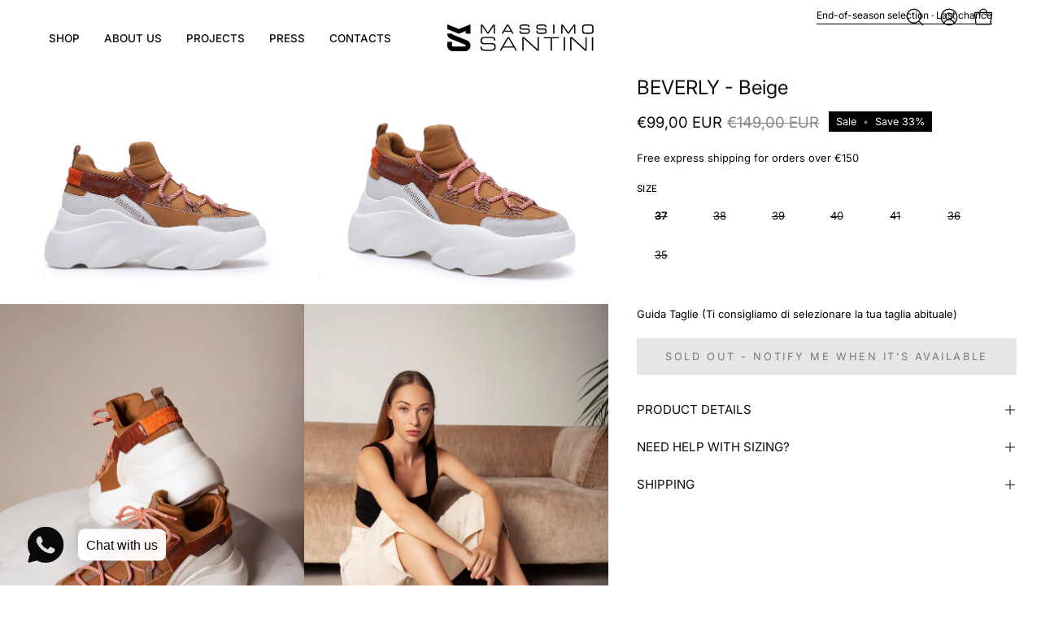

--- FILE ---
content_type: text/html; charset=utf-8
request_url: https://www.massimosantini.com/en/products/beverly-beige
body_size: 37693
content:
<!doctype html>
<html class="no-js no-touch page-loading" lang="en">
<head>  <meta charset="utf-8">
  <meta http-equiv='X-UA-Compatible' content='IE=edge'>
  <meta name="viewport" content="width=device-width, height=device-height, initial-scale=1.0, minimum-scale=1.0">
  <link rel="canonical" href="https://www.massimosantini.com/en/products/beverly-beige" />
  <link rel="preconnect" href="https://cdn.shopify.com" crossorigin>
  <link rel="preconnect" href="https://fonts.shopify.com" crossorigin>
  <link rel="preconnect" href="https://monorail-edge.shopifysvc.com" crossorigin>

  <link href="//www.massimosantini.com/cdn/shop/t/11/assets/theme.css?v=164671730736373076851764785594" as="style" rel="preload">
  <link href="//www.massimosantini.com/cdn/shop/t/11/assets/vendor.js?v=164905933048751944601764785599" as="script" rel="preload">
  <link href="//www.massimosantini.com/cdn/shop/t/11/assets/theme.js?v=4702478480723348211764785597" as="script" rel="preload">

  <link rel="preload" as="image" href="//www.massimosantini.com/cdn/shop/t/11/assets/loading.svg?v=91665432863842511931764785586"><style data-shopify>
  .no-js.page-loading .loading-overlay,
  html:not(.page-loading) .loading-overlay { opacity: 0; visibility: hidden; pointer-events: none; animation: fadeOut 1s ease; transition: visibility 0s linear 1s; }

  .loading-overlay { position: fixed; top: 0; left: 0; z-index: 99999; width: 100vw; height: 100vh; display: flex; align-items: center; justify-content: center; background: var(--overlay-bg, var(--COLOR-BLACK-WHITE)); }</style><style data-shopify>.loader__image__holder { position: absolute; top: 0; left: 0; width: 100%; height: 100%; font-size: 0; display: none; align-items: center; justify-content: center; animation: pulse-loading 2s infinite ease-in-out; }
    .loader__image__holder:has(.loader__image--fallback) { animation: none; }
    .loading-image .loader__image__holder { display: flex; }
    .loader__image { max-width: 150px; height: auto; object-fit: contain; }
    .loading-image .loader__image--fallback { width: 150px; height: 150px; max-width: 150px; mask: var(--loading-svg) center center/contain no-repeat; background: var(--overlay-bg-svg, var(--COLOR-WHITE-BLACK)); }</style><script>
    const loadingAppearance = "once";
    const loaded = sessionStorage.getItem('loaded');

    if (loadingAppearance === 'once') {
      if (loaded === null) {
        sessionStorage.setItem('loaded', true);
        document.documentElement.classList.add('loading-image');
      }
    } else {
      document.documentElement.classList.add('loading-image');
    }
  </script>
  <title>BEVERLY - Beige &ndash; Santini Group srl</title><meta name="description" content="Details: Upper: lycra, wet, cow suede leather, cocco pu, micrifiber Lining: lycra Sock: leather Outsole: rubber Heel height: 6.2 cm Fitting: this item has a standard fit"><link rel="preload" as="font" href="//www.massimosantini.com/cdn/fonts/inter/inter_n4.b2a3f24c19b4de56e8871f609e73ca7f6d2e2bb9.woff2" type="font/woff2" crossorigin><link rel="preload" as="font" href="//www.massimosantini.com/cdn/fonts/inter/inter_n4.b2a3f24c19b4de56e8871f609e73ca7f6d2e2bb9.woff2" type="font/woff2" crossorigin>

<meta property="og:site_name" content="Santini Group srl">
<meta property="og:url" content="https://www.massimosantini.com/en/products/beverly-beige">
<meta property="og:title" content="BEVERLY - Beige">
<meta property="og:type" content="product">
<meta property="og:description" content="Details: Upper: lycra, wet, cow suede leather, cocco pu, micrifiber Lining: lycra Sock: leather Outsole: rubber Heel height: 6.2 cm Fitting: this item has a standard fit"><meta property="og:image" content="http://www.massimosantini.com/cdn/shop/products/AW8246000525-1.jpg?v=1647271210">
  <meta property="og:image:secure_url" content="https://www.massimosantini.com/cdn/shop/products/AW8246000525-1.jpg?v=1647271210">
  <meta property="og:image:width" content="1600">
  <meta property="og:image:height" content="1200"><meta property="og:price:amount" content="99,00">
  <meta property="og:price:currency" content="EUR"><meta name="twitter:card" content="summary_large_image">
<meta name="twitter:title" content="BEVERLY - Beige">
<meta name="twitter:description" content="Details: Upper: lycra, wet, cow suede leather, cocco pu, micrifiber Lining: lycra Sock: leather Outsole: rubber Heel height: 6.2 cm Fitting: this item has a standard fit"><style data-shopify>@font-face {
  font-family: Inter;
  font-weight: 400;
  font-style: normal;
  font-display: swap;
  src: url("//www.massimosantini.com/cdn/fonts/inter/inter_n4.b2a3f24c19b4de56e8871f609e73ca7f6d2e2bb9.woff2") format("woff2"),
       url("//www.massimosantini.com/cdn/fonts/inter/inter_n4.af8052d517e0c9ffac7b814872cecc27ae1fa132.woff") format("woff");
}

@font-face {
  font-family: Inter;
  font-weight: 400;
  font-style: normal;
  font-display: swap;
  src: url("//www.massimosantini.com/cdn/fonts/inter/inter_n4.b2a3f24c19b4de56e8871f609e73ca7f6d2e2bb9.woff2") format("woff2"),
       url("//www.massimosantini.com/cdn/fonts/inter/inter_n4.af8052d517e0c9ffac7b814872cecc27ae1fa132.woff") format("woff");
}

@font-face {
  font-family: Inter;
  font-weight: 400;
  font-style: normal;
  font-display: swap;
  src: url("//www.massimosantini.com/cdn/fonts/inter/inter_n4.b2a3f24c19b4de56e8871f609e73ca7f6d2e2bb9.woff2") format("woff2"),
       url("//www.massimosantini.com/cdn/fonts/inter/inter_n4.af8052d517e0c9ffac7b814872cecc27ae1fa132.woff") format("woff");
}



  @font-face {
  font-family: Inter;
  font-weight: 500;
  font-style: normal;
  font-display: swap;
  src: url("//www.massimosantini.com/cdn/fonts/inter/inter_n5.d7101d5e168594dd06f56f290dd759fba5431d97.woff2") format("woff2"),
       url("//www.massimosantini.com/cdn/fonts/inter/inter_n5.5332a76bbd27da00474c136abb1ca3cbbf259068.woff") format("woff");
}




  @font-face {
  font-family: Inter;
  font-weight: 100;
  font-style: normal;
  font-display: swap;
  src: url("//www.massimosantini.com/cdn/fonts/inter/inter_n1.d6922fc1524d5070cfbded04544fe03b84246904.woff2") format("woff2"),
       url("//www.massimosantini.com/cdn/fonts/inter/inter_n1.4a488d8300a3cf27d2b5e3a3b05110d1df51da98.woff") format("woff");
}




  @font-face {
  font-family: Inter;
  font-weight: 700;
  font-style: normal;
  font-display: swap;
  src: url("//www.massimosantini.com/cdn/fonts/inter/inter_n7.02711e6b374660cfc7915d1afc1c204e633421e4.woff2") format("woff2"),
       url("//www.massimosantini.com/cdn/fonts/inter/inter_n7.6dab87426f6b8813070abd79972ceaf2f8d3b012.woff") format("woff");
}




  @font-face {
  font-family: Inter;
  font-weight: 100;
  font-style: normal;
  font-display: swap;
  src: url("//www.massimosantini.com/cdn/fonts/inter/inter_n1.d6922fc1524d5070cfbded04544fe03b84246904.woff2") format("woff2"),
       url("//www.massimosantini.com/cdn/fonts/inter/inter_n1.4a488d8300a3cf27d2b5e3a3b05110d1df51da98.woff") format("woff");
}




  @font-face {
  font-family: Inter;
  font-weight: 500;
  font-style: normal;
  font-display: swap;
  src: url("//www.massimosantini.com/cdn/fonts/inter/inter_n5.d7101d5e168594dd06f56f290dd759fba5431d97.woff2") format("woff2"),
       url("//www.massimosantini.com/cdn/fonts/inter/inter_n5.5332a76bbd27da00474c136abb1ca3cbbf259068.woff") format("woff");
}




  @font-face {
  font-family: Inter;
  font-weight: 400;
  font-style: italic;
  font-display: swap;
  src: url("//www.massimosantini.com/cdn/fonts/inter/inter_i4.feae1981dda792ab80d117249d9c7e0f1017e5b3.woff2") format("woff2"),
       url("//www.massimosantini.com/cdn/fonts/inter/inter_i4.62773b7113d5e5f02c71486623cf828884c85c6e.woff") format("woff");
}




  @font-face {
  font-family: Inter;
  font-weight: 700;
  font-style: italic;
  font-display: swap;
  src: url("//www.massimosantini.com/cdn/fonts/inter/inter_i7.b377bcd4cc0f160622a22d638ae7e2cd9b86ea4c.woff2") format("woff2"),
       url("//www.massimosantini.com/cdn/fonts/inter/inter_i7.7c69a6a34e3bb44fcf6f975857e13b9a9b25beb4.woff") format("woff");
}




  @font-face {
  font-family: Inter;
  font-weight: 500;
  font-style: normal;
  font-display: swap;
  src: url("//www.massimosantini.com/cdn/fonts/inter/inter_n5.d7101d5e168594dd06f56f290dd759fba5431d97.woff2") format("woff2"),
       url("//www.massimosantini.com/cdn/fonts/inter/inter_n5.5332a76bbd27da00474c136abb1ca3cbbf259068.woff") format("woff");
}


:root {--COLOR-PRIMARY-OPPOSITE: #ffffff;
  --COLOR-PRIMARY-OPPOSITE-ALPHA-20: rgba(255, 255, 255, 0.2);
  --COLOR-PRIMARY-LIGHTEN-DARKEN-ALPHA-20: rgba(26, 26, 26, 0.2);
  --COLOR-PRIMARY-LIGHTEN-DARKEN-ALPHA-30: rgba(26, 26, 26, 0.3);

  --PRIMARY-BUTTONS-COLOR-BG: #000000;
  --PRIMARY-BUTTONS-COLOR-TEXT: #ffffff;
  --PRIMARY-BUTTONS-COLOR-TEXT-ALPHA-10: rgba(255, 255, 255, 0.1);
  --PRIMARY-BUTTONS-COLOR-BORDER: #000000;

  --PRIMARY-BUTTONS-COLOR-LIGHTEN-DARKEN: #1a1a1a;

  --PRIMARY-BUTTONS-COLOR-ALPHA-05: rgba(0, 0, 0, 0.05);
  --PRIMARY-BUTTONS-COLOR-ALPHA-10: rgba(0, 0, 0, 0.1);
  --PRIMARY-BUTTONS-COLOR-ALPHA-50: rgba(0, 0, 0, 0.5);--COLOR-SECONDARY-OPPOSITE: #000000;
  --COLOR-SECONDARY-OPPOSITE-ALPHA-20: rgba(0, 0, 0, 0.2);
  --COLOR-SECONDARY-LIGHTEN-DARKEN-ALPHA-20: rgba(230, 230, 230, 0.2);
  --COLOR-SECONDARY-LIGHTEN-DARKEN-ALPHA-30: rgba(230, 230, 230, 0.3);

  --SECONDARY-BUTTONS-COLOR-BG: #ffffff;
  --SECONDARY-BUTTONS-COLOR-TEXT: #000000;
  --SECONDARY-BUTTONS-COLOR-TEXT-ALPHA-10: rgba(0, 0, 0, 0.1);
  --SECONDARY-BUTTONS-COLOR-BORDER: #ffffff;

  --SECONDARY-BUTTONS-COLOR-ALPHA-05: rgba(255, 255, 255, 0.05);
  --SECONDARY-BUTTONS-COLOR-ALPHA-10: rgba(255, 255, 255, 0.1);
  --SECONDARY-BUTTONS-COLOR-ALPHA-50: rgba(255, 255, 255, 0.5);--OUTLINE-BUTTONS-PRIMARY-BG: transparent;
  --OUTLINE-BUTTONS-PRIMARY-TEXT: #000000;
  --OUTLINE-BUTTONS-PRIMARY-TEXT-ALPHA-10: rgba(0, 0, 0, 0.1);
  --OUTLINE-BUTTONS-PRIMARY-BORDER: #000000;
  --OUTLINE-BUTTONS-PRIMARY-BG-HOVER: rgba(26, 26, 26, 0.2);

  --OUTLINE-BUTTONS-SECONDARY-BG: transparent;
  --OUTLINE-BUTTONS-SECONDARY-TEXT: #ffffff;
  --OUTLINE-BUTTONS-SECONDARY-TEXT-ALPHA-10: rgba(255, 255, 255, 0.1);
  --OUTLINE-BUTTONS-SECONDARY-BORDER: #ffffff;
  --OUTLINE-BUTTONS-SECONDARY-BG-HOVER: rgba(230, 230, 230, 0.2);

  --OUTLINE-BUTTONS-WHITE-BG: transparent;
  --OUTLINE-BUTTONS-WHITE-TEXT: #ffffff;
  --OUTLINE-BUTTONS-WHITE-TEXT-ALPHA-10: rgba(255, 255, 255, 0.1);
  --OUTLINE-BUTTONS-WHITE-BORDER: #ffffff;

  --OUTLINE-BUTTONS-BLACK-BG: transparent;
  --OUTLINE-BUTTONS-BLACK-TEXT: #000000;
  --OUTLINE-BUTTONS-BLACK-TEXT-ALPHA-10: rgba(0, 0, 0, 0.1);
  --OUTLINE-BUTTONS-BLACK-BORDER: #000000;--OUTLINE-SOLID-BUTTONS-PRIMARY-BG: #000000;
  --OUTLINE-SOLID-BUTTONS-PRIMARY-TEXT: #ffffff;
  --OUTLINE-SOLID-BUTTONS-PRIMARY-TEXT-ALPHA-10: rgba(255, 255, 255, 0.1);
  --OUTLINE-SOLID-BUTTONS-PRIMARY-BORDER: #ffffff;
  --OUTLINE-SOLID-BUTTONS-PRIMARY-BG-HOVER: rgba(255, 255, 255, 0.2);

  --OUTLINE-SOLID-BUTTONS-SECONDARY-BG: #ffffff;
  --OUTLINE-SOLID-BUTTONS-SECONDARY-TEXT: #000000;
  --OUTLINE-SOLID-BUTTONS-SECONDARY-TEXT-ALPHA-10: rgba(0, 0, 0, 0.1);
  --OUTLINE-SOLID-BUTTONS-SECONDARY-BORDER: #000000;
  --OUTLINE-SOLID-BUTTONS-SECONDARY-BG-HOVER: rgba(0, 0, 0, 0.2);

  --OUTLINE-SOLID-BUTTONS-WHITE-BG: #ffffff;
  --OUTLINE-SOLID-BUTTONS-WHITE-TEXT: #000000;
  --OUTLINE-SOLID-BUTTONS-WHITE-TEXT-ALPHA-10: rgba(0, 0, 0, 0.1);
  --OUTLINE-SOLID-BUTTONS-WHITE-BORDER: #000000;

  --OUTLINE-SOLID-BUTTONS-BLACK-BG: #000000;
  --OUTLINE-SOLID-BUTTONS-BLACK-TEXT: #ffffff;
  --OUTLINE-SOLID-BUTTONS-BLACK-TEXT-ALPHA-10: rgba(255, 255, 255, 0.1);
  --OUTLINE-SOLID-BUTTONS-BLACK-BORDER: #ffffff;--COLOR-HEADING: #0d0d0d;
  --COLOR-TEXT: #0d0d0d;
  --COLOR-TEXT-DARKEN: #000000;
  --COLOR-TEXT-LIGHTEN: #404040;
  --COLOR-TEXT-ALPHA-5: rgba(13, 13, 13, 0.05);
  --COLOR-TEXT-ALPHA-8: rgba(13, 13, 13, 0.08);
  --COLOR-TEXT-ALPHA-10: rgba(13, 13, 13, 0.1);
  --COLOR-TEXT-ALPHA-15: rgba(13, 13, 13, 0.15);
  --COLOR-TEXT-ALPHA-20: rgba(13, 13, 13, 0.2);
  --COLOR-TEXT-ALPHA-25: rgba(13, 13, 13, 0.25);
  --COLOR-TEXT-ALPHA-50: rgba(13, 13, 13, 0.5);
  --COLOR-TEXT-ALPHA-60: rgba(13, 13, 13, 0.6);
  --COLOR-TEXT-ALPHA-85: rgba(13, 13, 13, 0.85);

  --COLOR-BG: #ffffff;
  --COLOR-BG-ALPHA-25: rgba(255, 255, 255, 0.25);
  --COLOR-BG-ALPHA-35: rgba(255, 255, 255, 0.35);
  --COLOR-BG-ALPHA-60: rgba(255, 255, 255, 0.6);
  --COLOR-BG-ALPHA-65: rgba(255, 255, 255, 0.65);
  --COLOR-BG-ALPHA-85: rgba(255, 255, 255, 0.85);
  --COLOR-BG-DARKEN: #e6e6e6;
  --COLOR-BG-LIGHTEN-DARKEN: #e6e6e6;
  --COLOR-BG-LIGHTEN-DARKEN-SHIMMER-BG: #fafafa;
  --COLOR-BG-LIGHTEN-DARKEN-SHIMMER-EFFECT: #f5f5f5;
  --COLOR-BG-LIGHTEN-DARKEN-SHIMMER-ENHANCEMENT: #000000;
  --COLOR-BG-LIGHTEN-DARKEN-FOREGROUND: #f7f7f7;
  --COLOR-BG-LIGHTEN-DARKEN-HIGHLIGHT: rgba(38, 38, 38, 0.15);
  --COLOR-BG-LIGHTEN-DARKEN-SEARCH-LOADER: #cccccc;
  --COLOR-BG-LIGHTEN-DARKEN-SEARCH-LOADER-LINE: #e6e6e6;
  --COLOR-BG-LIGHTEN-DARKEN-2: #cdcdcd;
  --COLOR-BG-LIGHTEN-DARKEN-3: #c0c0c0;
  --COLOR-BG-LIGHTEN-DARKEN-4: #b3b3b3;
  --COLOR-BG-LIGHTEN-DARKEN-5: #a6a6a6;
  --COLOR-BG-LIGHTEN-DARKEN-6: #9a9a9a;
  --COLOR-BG-LIGHTEN-DARKEN-CONTRAST: #b3b3b3;
  --COLOR-BG-LIGHTEN-DARKEN-CONTRAST-2: #a6a6a6;
  --COLOR-BG-LIGHTEN-DARKEN-CONTRAST-3: #999999;
  --COLOR-BG-LIGHTEN-DARKEN-CONTRAST-4: #8c8c8c;
  --COLOR-BG-LIGHTEN-DARKEN-CONTRAST-5: #808080;
  --COLOR-BG-LIGHTEN-DARKEN-CONTRAST-6: #737373;

  --COLOR-BG-SECONDARY: #000000;
  --COLOR-BG-SECONDARY-LIGHTEN-DARKEN: #1a1a1a;
  --COLOR-BG-SECONDARY-LIGHTEN-DARKEN-CONTRAST: #808080;

  --COLOR-INPUT-BG: #ffffff;

  --COLOR-ACCENT: #000000;
  --COLOR-ACCENT-TEXT: #fff;

  --COLOR-BORDER: #bcb2a8;
  --COLOR-BORDER-ALPHA-15: rgba(188, 178, 168, 0.15);
  --COLOR-BORDER-ALPHA-30: rgba(188, 178, 168, 0.3);
  --COLOR-BORDER-ALPHA-50: rgba(188, 178, 168, 0.5);
  --COLOR-BORDER-ALPHA-65: rgba(188, 178, 168, 0.65);
  --COLOR-BORDER-LIGHTEN-DARKEN: #736558;
  --COLOR-BORDER-HAIRLINE: #f7f7f7;

  --COLOR-SALE-BG: #004ac7;
  --COLOR-SALE-TEXT: #ffffff;
  --COLOR-CUSTOM-BG: #0d6e70;
  --COLOR-CUSTOM-TEXT: #ffffff;
  --COLOR-SOLD-BG: #b01736;
  --COLOR-SOLD-TEXT: #ffffff;
  --COLOR-SAVING-BG: #000000;
  --COLOR-SAVING-TEXT: #ffffff;

  --COLOR-WHITE-BLACK: #fff;
  --COLOR-BLACK-WHITE: #000;
  --COLOR-BLACK-WHITE-ALPHA-25: rgba(0, 0, 0, 0.25);
  --COLOR-BLACK-WHITE-ALPHA-34: rgba(0, 0, 0, 0.34);
  --COLOR-BG-OVERLAY: rgba(255, 255, 255, 0.5);--COLOR-DISABLED-GREY: rgba(13, 13, 13, 0.05);
  --COLOR-DISABLED-GREY-DARKEN: rgba(13, 13, 13, 0.45);
  --COLOR-ERROR: #D02E2E;
  --COLOR-ERROR-BG: #f3cbcb;
  --COLOR-SUCCESS: #56AD6A;
  --COLOR-SUCCESS-BG: #ECFEF0;
  --COLOR-WARN: #ECBD5E;
  --COLOR-TRANSPARENT: rgba(255, 255, 255, 0);

  --COLOR-WHITE: #ffffff;
  --COLOR-WHITE-DARKEN: #f2f2f2;
  --COLOR-WHITE-ALPHA-10: rgba(255, 255, 255, 0.1);
  --COLOR-WHITE-ALPHA-20: rgba(255, 255, 255, 0.2);
  --COLOR-WHITE-ALPHA-25: rgba(255, 255, 255, 0.25);
  --COLOR-WHITE-ALPHA-50: rgba(255, 255, 255, 0.5);
  --COLOR-WHITE-ALPHA-60: rgba(255, 255, 255, 0.6);
  --COLOR-BLACK: #000000;
  --COLOR-BLACK-LIGHTEN: #1a1a1a;
  --COLOR-BLACK-ALPHA-10: rgba(0, 0, 0, 0.1);
  --COLOR-BLACK-ALPHA-20: rgba(0, 0, 0, 0.2);
  --COLOR-BLACK-ALPHA-25: rgba(0, 0, 0, 0.25);
  --COLOR-BLACK-ALPHA-50: rgba(0, 0, 0, 0.5);
  --COLOR-BLACK-ALPHA-60: rgba(0, 0, 0, 0.6);--FONT-STACK-BODY: Inter, sans-serif;
  --FONT-STYLE-BODY: normal;
  --FONT-STYLE-BODY-ITALIC: italic;
  --FONT-ADJUST-BODY: 1.05;

  --FONT-WEIGHT-BODY: 400;
  --FONT-WEIGHT-BODY-LIGHT: 100;
  --FONT-WEIGHT-BODY-MEDIUM: 700;
  --FONT-WEIGHT-BODY-BOLD: 500;

  --FONT-STACK-HEADING: Inter, sans-serif;
  --FONT-STYLE-HEADING: normal;
  --FONT-STYLE-HEADING-ITALIC: italic;
  --FONT-ADJUST-HEADING: 1.0;

  --FONT-WEIGHT-HEADING: 400;
  --FONT-WEIGHT-HEADING-LIGHT: 100;
  --FONT-WEIGHT-HEADING-MEDIUM: 700;
  --FONT-WEIGHT-HEADING-BOLD: 500;

  --FONT-STACK-NAV: Inter, sans-serif;
  --FONT-STYLE-NAV: normal;
  --FONT-STYLE-NAV-ITALIC: italic;
  --FONT-ADJUST-NAV: 0.95;
  --FONT-ADJUST-NAV-TOP-LEVEL: 0.7;

  --FONT-WEIGHT-NAV: 400;
  --FONT-WEIGHT-NAV-LIGHT: 100;
  --FONT-WEIGHT-NAV-MEDIUM: 700;
  --FONT-WEIGHT-NAV-BOLD: 500;

  --FONT-ADJUST-PRODUCT-GRID: 0.9;
  --FONT-ADJUST-PRODUCT-GRID-HEADING: 0.9;

  --FONT-ADJUST-BADGES: 1.0;

  --FONT-STACK-BUTTON: Inter, sans-serif;
  --FONT-STYLE-BUTTON: normal;
  --FONT-STYLE-BUTTON-ITALIC: italic;
  --FONT-ADJUST-BUTTON: 0.8;

  --FONT-WEIGHT-BUTTON: 400;
  --FONT-WEIGHT-BUTTON-MEDIUM: 700;
  --FONT-WEIGHT-BUTTON-BOLD: 500;

  --FONT-STACK-SUBHEADING: Inter, sans-serif;
  --FONT-STYLE-SUBHEADING: normal;
  --FONT-ADJUST-SUBHEADING: 1.0;

  --FONT-WEIGHT-SUBHEADING: 400;
  --FONT-WEIGHT-SUBHEADING-BOLD: 500;

  --FONT-STACK-LABEL: Inter, sans-serif;
  --FONT-STYLE-LABEL: normal;
  --FONT-ADJUST-LABEL: 0.65;

  --FONT-WEIGHT-LABEL: 500;

  --LETTER-SPACING-NAV: 0.0em;
  --LETTER-SPACING-SUBHEADING: 0.0em;
  --LETTER-SPACING-BUTTON: 0.2em;
  --LETTER-SPACING-LABEL: 0.05em;

  --BUTTON-TEXT-CAPS: uppercase;
  --HEADING-TEXT-CAPS: none;
  --SUBHEADING-TEXT-CAPS: none;
  --LABEL-TEXT-CAPS: uppercase;--FONT-SIZE-INPUT: 1.05rem;--RADIUS: 0px;
  --RADIUS-SMALL: 0px;
  --RADIUS-TINY: 0px;
  --RADIUS-BADGE: 0px;
  --RADIUS-CHECKBOX: 0px;
  --RADIUS-TEXTAREA: 0px;--PRODUCT-MEDIA-PADDING-TOP: 130.0%;--BORDER-WIDTH: 1px;--STROKE-WIDTH: 12px;--SITE-WIDTH: 1440px;
  --SITE-WIDTH-NARROW: 840px;--COLOR-UPSELLS-BG: #F1EFE8;
  --COLOR-UPSELLS-TEXT: #0B0B0B;
  --COLOR-UPSELLS-TEXT-LIGHTEN: #3e3e3e;
  --COLOR-UPSELLS-DISABLED-GREY-DARKEN: rgba(11, 11, 11, 0.45);
  --UPSELLS-HEIGHT: 130px;
  --UPSELLS-IMAGE-WIDTH: 30%;--ICON-ARROW-RIGHT: url( "//www.massimosantini.com/cdn/shop/t/11/assets/icon-arrow-right.svg?v=99859212757265680021764785576" );--loading-svg: url( "//www.massimosantini.com/cdn/shop/t/11/assets/loading.svg?v=91665432863842511931764785586" );
  --icon-check: url( "//www.massimosantini.com/cdn/shop/t/11/assets/icon-check.svg?v=175316081881880408121764785578" );
  --icon-check-swatch: url( "//www.massimosantini.com/cdn/shop/t/11/assets/icon-check-swatch.svg?v=131897745589030387781764785577" );
  --icon-zoom-in: url( "//www.massimosantini.com/cdn/shop/t/11/assets/icon-zoom-in.svg?v=157433013461716915331764785582" );
  --icon-zoom-out: url( "//www.massimosantini.com/cdn/shop/t/11/assets/icon-zoom-out.svg?v=164909107869959372931764785583" );--collection-sticky-bar-height: 0px;
  --collection-image-padding-top: 60%;

  --drawer-width: 400px;
  --drawer-transition: transform 0.4s cubic-bezier(0.46, 0.01, 0.32, 1);--gutter: 60px;
  --gutter-mobile: 20px;
  --grid-gutter: 20px;
  --grid-gutter-mobile: 35px;--inner: 20px;
  --inner-tablet: 18px;
  --inner-mobile: 16px;--grid: repeat(4, minmax(0, 1fr));
  --grid-tablet: repeat(3, minmax(0, 1fr));
  --grid-mobile: repeat(2, minmax(0, 1fr));
  --megamenu-grid: repeat(4, minmax(0, 1fr));
  --grid-row: 1 / span 4;--scrollbar-width: 0px;--overlay: #000;
  --overlay-opacity: 1;--swatch-width: 38px;
  --swatch-height: 26px;
  --swatch-size: 32px;
  --swatch-size-mobile: 30px;

  
  --move-offset: 20px;

  
  --autoplay-speed: 2200ms;

  

    --filter-bg: none;
    --product-filter-bg: none;}</style><link href="//www.massimosantini.com/cdn/shop/t/11/assets/theme.css?v=164671730736373076851764785594" rel="stylesheet" type="text/css" media="all" /><script type="text/javascript">
    if (window.MSInputMethodContext && document.documentMode) {
      var scripts = document.getElementsByTagName('script')[0];
      var polyfill = document.createElement("script");
      polyfill.defer = true;
      polyfill.src = "//www.massimosantini.com/cdn/shop/t/11/assets/ie11.js?v=164037955086922138091764785584";

      scripts.parentNode.insertBefore(polyfill, scripts);

      document.documentElement.classList.add('ie11');
    } else {
      document.documentElement.className = document.documentElement.className.replace('no-js', 'js');
    }

    let root = '/en';
    if (root[root.length - 1] !== '/') {
      root = `${root}/`;
    }

    window.theme = {
      routes: {
        root: root,
        cart_url: "\/en\/cart",
        cart_add_url: "\/en\/cart\/add",
        cart_change_url: "\/en\/cart\/change",
        shop_url: "https:\/\/www.massimosantini.com",
        searchUrl: '/en/search',
        predictiveSearchUrl: '/en/search/suggest',
        product_recommendations_url: "\/en\/recommendations\/products"
      },
      assets: {
        photoswipe: '//www.massimosantini.com/cdn/shop/t/11/assets/photoswipe.js?v=162613001030112971491764785590',
        smoothscroll: '//www.massimosantini.com/cdn/shop/t/11/assets/smoothscroll.js?v=37906625415260927261764785591',
        no_image: "//www.massimosantini.com/cdn/shopifycloud/storefront/assets/no-image-2048-a2addb12_1024x.gif",
        swatches: '//www.massimosantini.com/cdn/shop/t/11/assets/swatches.json?v=108341084980828767351764785592',
        base: "//www.massimosantini.com/cdn/shop/t/11/assets/"
      },
      strings: {
        add_to_cart: "Add to Cart",
        cart_acceptance_error: "You must accept our terms and conditions.",
        cart_empty: "Your cart is currently empty.",
        cart_price: "Price",
        cart_quantity: "Quantity",
        cart_items_one: "{{ count }} item",
        cart_items_many: "{{ count }} items",
        cart_title: "Cart",
        cart_total: "Total",
        continue_shopping: "Continue Shopping",
        free: "Free",
        limit_error: "Sorry, looks like we don\u0026#39;t have enough of this product.",
        preorder: "Pre-Order",
        remove: "Remove",
        sale_badge_text: "Sale",
        saving_badge: "Save {{ discount }}",
        saving_up_to_badge: "Save up to {{ discount }}",
        sold_out: "Sold Out",
        subscription: "Subscription",
        unavailable: "Unavailable",
        unit_price_label: "Unit price",
        unit_price_separator: "per",
        zero_qty_error: "Quantity must be greater than 0.",
        delete_confirm: "Are you sure you wish to delete this address?",
        newsletter_product_availability: "Notify Me When It’s Available"
      },
      icons: {
        plus: '<svg aria-hidden="true" focusable="false" role="presentation" class="icon icon-toggle-plus" viewBox="0 0 192 192"><path d="M30 96h132M96 30v132" stroke="currentColor" stroke-linecap="round" stroke-linejoin="round"/></svg>',
        minus: '<svg aria-hidden="true" focusable="false" role="presentation" class="icon icon-toggle-minus" viewBox="0 0 192 192"><path d="M30 96h132" stroke="currentColor" stroke-linecap="round" stroke-linejoin="round"/></svg>',
        close: '<svg aria-hidden="true" focusable="false" role="presentation" class="icon icon-close" viewBox="0 0 192 192"><path d="M150 42 42 150M150 150 42 42" stroke="currentColor" stroke-linecap="round" stroke-linejoin="round"/></svg>'
      },
      settings: {
        animationsEnabled: false,
        cartType: "drawer",
        enableAcceptTerms: true,
        enableInfinityScroll: true,
        enablePaymentButton: false,
        gridImageSize: "cover",
        gridImageAspectRatio: 1.3,
        mobileMenuBehaviour: "link",
        productGridHover: "image",
        savingBadgeType: "percentage",
        showSaleBadge: true,
        showSoldBadge: true,
        showSavingBadge: true,
        quickBuy: "none",
        suggestArticles: false,
        suggestCollections: true,
        suggestProducts: true,
        suggestPages: false,
        suggestionsResultsLimit: 10,
        currency_code_enable: true,
        hideInventoryCount: true,
        colorSwatchesType: "theme",
        atcButtonShowPrice: false,
      },
      sizes: {
        mobile: 480,
        small: 768,
        large: 1024,
        widescreen: 1440
      },
      moneyFormat: "\u003cspan class=money\u003e€{{amount_with_comma_separator}}\u003c\/span\u003e",
      moneyWithCurrencyFormat: "\u003cspan class=money\u003e€{{amount_with_comma_separator}} EUR\u003c\/span\u003e",
      subtotal: 0,
      current_iso_code: "EUR",
      info: {
        name: 'Palo Alto'
      },
      version: '5.9.1'
    };
    window.PaloAlto = window.PaloAlto || {};
    window.slate = window.slate || {};
    window.isHeaderTransparent = false;
    window.stickyHeaderHeight = 60;
    window.lastWindowWidth = window.innerWidth || document.documentElement.clientWidth;
  </script><script src="//www.massimosantini.com/cdn/shop/t/11/assets/vendor.js?v=164905933048751944601764785599" defer="defer"></script>
  <script src="//www.massimosantini.com/cdn/shop/t/11/assets/theme.js?v=4702478480723348211764785597" defer="defer"></script><script>window.performance && window.performance.mark && window.performance.mark('shopify.content_for_header.start');</script><meta name="google-site-verification" content="aK1t4X012H_v0s5VfmFVdqyPimcfP1Jrp-UJufQSdK8">
<meta name="facebook-domain-verification" content="jptn6rk7tq7ev87ty3n8a3u8gk4xuf">
<meta id="shopify-digital-wallet" name="shopify-digital-wallet" content="/48935698597/digital_wallets/dialog">
<meta name="shopify-checkout-api-token" content="32e5ee71c3bf7a9480153f2bf517506c">
<meta id="in-context-paypal-metadata" data-shop-id="48935698597" data-venmo-supported="false" data-environment="production" data-locale="en_US" data-paypal-v4="true" data-currency="EUR">
<link rel="alternate" hreflang="x-default" href="https://www.massimosantini.com/products/beverly-beige">
<link rel="alternate" hreflang="it" href="https://www.massimosantini.com/products/beverly-beige">
<link rel="alternate" hreflang="en" href="https://www.massimosantini.com/en/products/beverly-beige">
<link rel="alternate" type="application/json+oembed" href="https://www.massimosantini.com/en/products/beverly-beige.oembed">
<script async="async" src="/checkouts/internal/preloads.js?locale=en-IT"></script>
<link rel="preconnect" href="https://shop.app" crossorigin="anonymous">
<script async="async" src="https://shop.app/checkouts/internal/preloads.js?locale=en-IT&shop_id=48935698597" crossorigin="anonymous"></script>
<script id="apple-pay-shop-capabilities" type="application/json">{"shopId":48935698597,"countryCode":"IT","currencyCode":"EUR","merchantCapabilities":["supports3DS"],"merchantId":"gid:\/\/shopify\/Shop\/48935698597","merchantName":"Santini Group srl","requiredBillingContactFields":["postalAddress","email","phone"],"requiredShippingContactFields":["postalAddress","email","phone"],"shippingType":"shipping","supportedNetworks":["visa","maestro","masterCard","amex"],"total":{"type":"pending","label":"Santini Group srl","amount":"1.00"},"shopifyPaymentsEnabled":true,"supportsSubscriptions":true}</script>
<script id="shopify-features" type="application/json">{"accessToken":"32e5ee71c3bf7a9480153f2bf517506c","betas":["rich-media-storefront-analytics"],"domain":"www.massimosantini.com","predictiveSearch":true,"shopId":48935698597,"locale":"en"}</script>
<script>var Shopify = Shopify || {};
Shopify.shop = "massimosantini.myshopify.com";
Shopify.locale = "en";
Shopify.currency = {"active":"EUR","rate":"1.0"};
Shopify.country = "IT";
Shopify.theme = {"name":"Palo Alto 5.9.1 - APDEV","id":185071960397,"schema_name":"Palo Alto","schema_version":"5.9.1","theme_store_id":777,"role":"main"};
Shopify.theme.handle = "null";
Shopify.theme.style = {"id":null,"handle":null};
Shopify.cdnHost = "www.massimosantini.com/cdn";
Shopify.routes = Shopify.routes || {};
Shopify.routes.root = "/en/";</script>
<script type="module">!function(o){(o.Shopify=o.Shopify||{}).modules=!0}(window);</script>
<script>!function(o){function n(){var o=[];function n(){o.push(Array.prototype.slice.apply(arguments))}return n.q=o,n}var t=o.Shopify=o.Shopify||{};t.loadFeatures=n(),t.autoloadFeatures=n()}(window);</script>
<script>
  window.ShopifyPay = window.ShopifyPay || {};
  window.ShopifyPay.apiHost = "shop.app\/pay";
  window.ShopifyPay.redirectState = null;
</script>
<script id="shop-js-analytics" type="application/json">{"pageType":"product"}</script>
<script defer="defer" async type="module" src="//www.massimosantini.com/cdn/shopifycloud/shop-js/modules/v2/client.init-shop-cart-sync_BT-GjEfc.en.esm.js"></script>
<script defer="defer" async type="module" src="//www.massimosantini.com/cdn/shopifycloud/shop-js/modules/v2/chunk.common_D58fp_Oc.esm.js"></script>
<script defer="defer" async type="module" src="//www.massimosantini.com/cdn/shopifycloud/shop-js/modules/v2/chunk.modal_xMitdFEc.esm.js"></script>
<script type="module">
  await import("//www.massimosantini.com/cdn/shopifycloud/shop-js/modules/v2/client.init-shop-cart-sync_BT-GjEfc.en.esm.js");
await import("//www.massimosantini.com/cdn/shopifycloud/shop-js/modules/v2/chunk.common_D58fp_Oc.esm.js");
await import("//www.massimosantini.com/cdn/shopifycloud/shop-js/modules/v2/chunk.modal_xMitdFEc.esm.js");

  window.Shopify.SignInWithShop?.initShopCartSync?.({"fedCMEnabled":true,"windoidEnabled":true});

</script>
<script>
  window.Shopify = window.Shopify || {};
  if (!window.Shopify.featureAssets) window.Shopify.featureAssets = {};
  window.Shopify.featureAssets['shop-js'] = {"shop-cart-sync":["modules/v2/client.shop-cart-sync_DZOKe7Ll.en.esm.js","modules/v2/chunk.common_D58fp_Oc.esm.js","modules/v2/chunk.modal_xMitdFEc.esm.js"],"init-fed-cm":["modules/v2/client.init-fed-cm_B6oLuCjv.en.esm.js","modules/v2/chunk.common_D58fp_Oc.esm.js","modules/v2/chunk.modal_xMitdFEc.esm.js"],"shop-cash-offers":["modules/v2/client.shop-cash-offers_D2sdYoxE.en.esm.js","modules/v2/chunk.common_D58fp_Oc.esm.js","modules/v2/chunk.modal_xMitdFEc.esm.js"],"shop-login-button":["modules/v2/client.shop-login-button_QeVjl5Y3.en.esm.js","modules/v2/chunk.common_D58fp_Oc.esm.js","modules/v2/chunk.modal_xMitdFEc.esm.js"],"pay-button":["modules/v2/client.pay-button_DXTOsIq6.en.esm.js","modules/v2/chunk.common_D58fp_Oc.esm.js","modules/v2/chunk.modal_xMitdFEc.esm.js"],"shop-button":["modules/v2/client.shop-button_DQZHx9pm.en.esm.js","modules/v2/chunk.common_D58fp_Oc.esm.js","modules/v2/chunk.modal_xMitdFEc.esm.js"],"avatar":["modules/v2/client.avatar_BTnouDA3.en.esm.js"],"init-windoid":["modules/v2/client.init-windoid_CR1B-cfM.en.esm.js","modules/v2/chunk.common_D58fp_Oc.esm.js","modules/v2/chunk.modal_xMitdFEc.esm.js"],"init-shop-for-new-customer-accounts":["modules/v2/client.init-shop-for-new-customer-accounts_C_vY_xzh.en.esm.js","modules/v2/client.shop-login-button_QeVjl5Y3.en.esm.js","modules/v2/chunk.common_D58fp_Oc.esm.js","modules/v2/chunk.modal_xMitdFEc.esm.js"],"init-shop-email-lookup-coordinator":["modules/v2/client.init-shop-email-lookup-coordinator_BI7n9ZSv.en.esm.js","modules/v2/chunk.common_D58fp_Oc.esm.js","modules/v2/chunk.modal_xMitdFEc.esm.js"],"init-shop-cart-sync":["modules/v2/client.init-shop-cart-sync_BT-GjEfc.en.esm.js","modules/v2/chunk.common_D58fp_Oc.esm.js","modules/v2/chunk.modal_xMitdFEc.esm.js"],"shop-toast-manager":["modules/v2/client.shop-toast-manager_DiYdP3xc.en.esm.js","modules/v2/chunk.common_D58fp_Oc.esm.js","modules/v2/chunk.modal_xMitdFEc.esm.js"],"init-customer-accounts":["modules/v2/client.init-customer-accounts_D9ZNqS-Q.en.esm.js","modules/v2/client.shop-login-button_QeVjl5Y3.en.esm.js","modules/v2/chunk.common_D58fp_Oc.esm.js","modules/v2/chunk.modal_xMitdFEc.esm.js"],"init-customer-accounts-sign-up":["modules/v2/client.init-customer-accounts-sign-up_iGw4briv.en.esm.js","modules/v2/client.shop-login-button_QeVjl5Y3.en.esm.js","modules/v2/chunk.common_D58fp_Oc.esm.js","modules/v2/chunk.modal_xMitdFEc.esm.js"],"shop-follow-button":["modules/v2/client.shop-follow-button_CqMgW2wH.en.esm.js","modules/v2/chunk.common_D58fp_Oc.esm.js","modules/v2/chunk.modal_xMitdFEc.esm.js"],"checkout-modal":["modules/v2/client.checkout-modal_xHeaAweL.en.esm.js","modules/v2/chunk.common_D58fp_Oc.esm.js","modules/v2/chunk.modal_xMitdFEc.esm.js"],"shop-login":["modules/v2/client.shop-login_D91U-Q7h.en.esm.js","modules/v2/chunk.common_D58fp_Oc.esm.js","modules/v2/chunk.modal_xMitdFEc.esm.js"],"lead-capture":["modules/v2/client.lead-capture_BJmE1dJe.en.esm.js","modules/v2/chunk.common_D58fp_Oc.esm.js","modules/v2/chunk.modal_xMitdFEc.esm.js"],"payment-terms":["modules/v2/client.payment-terms_Ci9AEqFq.en.esm.js","modules/v2/chunk.common_D58fp_Oc.esm.js","modules/v2/chunk.modal_xMitdFEc.esm.js"]};
</script>
<script>(function() {
  var isLoaded = false;
  function asyncLoad() {
    if (isLoaded) return;
    isLoaded = true;
    var urls = ["https:\/\/shopify.covet.pics\/covet-pics-widget-inject.js?shop=massimosantini.myshopify.com","https:\/\/cdn.shopify.com\/s\/files\/1\/0033\/3538\/9233\/files\/pushdaddy_v25.js?v=1635850690\u0026shop=massimosantini.myshopify.com","https:\/\/sizechart.apps.avada.io\/scripttag\/avada-size-chart.min.js?shop=massimosantini.myshopify.com","https:\/\/cdn.shopify.com\/s\/files\/1\/0489\/3569\/8597\/t\/3\/assets\/globo.formbuilder.init.js?v=1632834686\u0026shop=massimosantini.myshopify.com","https:\/\/app.adoric-om.com\/adoric.js?key=1661d4af73a87a2bc4539b8e2b2f0990\u0026shop=massimosantini.myshopify.com","https:\/\/cdn.shopify.com\/s\/files\/1\/0489\/3569\/8597\/t\/3\/assets\/pop_48935698597.js?v=1686912775\u0026shop=massimosantini.myshopify.com","https:\/\/cdn.shopify.com\/s\/files\/1\/0033\/3538\/9233\/files\/pushdaddy_a3.js?shop=massimosantini.myshopify.com","https:\/\/cdn.shopify.com\/s\/files\/1\/0033\/3538\/9233\/files\/pushdaddy_a7_livechat1_new2.js?v=1707659950\u0026shop=massimosantini.myshopify.com","https:\/\/widget.trustpilot.com\/bootstrap\/v5\/tp.widget.sync.bootstrap.min.js?shop=massimosantini.myshopify.com","https:\/\/ecommplugins-scripts.trustpilot.com\/v2.1\/js\/header.min.js?settings=eyJrZXkiOiJHV0JUemRKSDZHVzBQVDBXIiwicyI6InNrdSJ9\u0026shop=massimosantini.myshopify.com","https:\/\/ecommplugins-scripts.trustpilot.com\/v2.1\/js\/success.min.js?settings=eyJrZXkiOiJHV0JUemRKSDZHVzBQVDBXIiwicyI6InNrdSIsInQiOlsib3JkZXJzL2Z1bGZpbGxlZCJdLCJ2IjoiIiwiYSI6IiJ9\u0026shop=massimosantini.myshopify.com","https:\/\/ecommplugins-trustboxsettings.trustpilot.com\/massimosantini.myshopify.com.js?settings=1761125115895\u0026shop=massimosantini.myshopify.com","\/\/backinstock.useamp.com\/widget\/60178_1767158545.js?category=bis\u0026v=6\u0026shop=massimosantini.myshopify.com"];
    for (var i = 0; i < urls.length; i++) {
      var s = document.createElement('script');
      s.type = 'text/javascript';
      s.async = true;
      s.src = urls[i];
      var x = document.getElementsByTagName('script')[0];
      x.parentNode.insertBefore(s, x);
    }
  };
  if(window.attachEvent) {
    window.attachEvent('onload', asyncLoad);
  } else {
    window.addEventListener('load', asyncLoad, false);
  }
})();</script>
<script id="__st">var __st={"a":48935698597,"offset":3600,"reqid":"3edda7fe-4379-48ce-bcd7-fbf81588fdb3-1769413178","pageurl":"www.massimosantini.com\/en\/products\/beverly-beige","u":"15001e0bb7c7","p":"product","rtyp":"product","rid":5654309175461};</script>
<script>window.ShopifyPaypalV4VisibilityTracking = true;</script>
<script id="captcha-bootstrap">!function(){'use strict';const t='contact',e='account',n='new_comment',o=[[t,t],['blogs',n],['comments',n],[t,'customer']],c=[[e,'customer_login'],[e,'guest_login'],[e,'recover_customer_password'],[e,'create_customer']],r=t=>t.map((([t,e])=>`form[action*='/${t}']:not([data-nocaptcha='true']) input[name='form_type'][value='${e}']`)).join(','),a=t=>()=>t?[...document.querySelectorAll(t)].map((t=>t.form)):[];function s(){const t=[...o],e=r(t);return a(e)}const i='password',u='form_key',d=['recaptcha-v3-token','g-recaptcha-response','h-captcha-response',i],f=()=>{try{return window.sessionStorage}catch{return}},m='__shopify_v',_=t=>t.elements[u];function p(t,e,n=!1){try{const o=window.sessionStorage,c=JSON.parse(o.getItem(e)),{data:r}=function(t){const{data:e,action:n}=t;return t[m]||n?{data:e,action:n}:{data:t,action:n}}(c);for(const[e,n]of Object.entries(r))t.elements[e]&&(t.elements[e].value=n);n&&o.removeItem(e)}catch(o){console.error('form repopulation failed',{error:o})}}const l='form_type',E='cptcha';function T(t){t.dataset[E]=!0}const w=window,h=w.document,L='Shopify',v='ce_forms',y='captcha';let A=!1;((t,e)=>{const n=(g='f06e6c50-85a8-45c8-87d0-21a2b65856fe',I='https://cdn.shopify.com/shopifycloud/storefront-forms-hcaptcha/ce_storefront_forms_captcha_hcaptcha.v1.5.2.iife.js',D={infoText:'Protected by hCaptcha',privacyText:'Privacy',termsText:'Terms'},(t,e,n)=>{const o=w[L][v],c=o.bindForm;if(c)return c(t,g,e,D).then(n);var r;o.q.push([[t,g,e,D],n]),r=I,A||(h.body.append(Object.assign(h.createElement('script'),{id:'captcha-provider',async:!0,src:r})),A=!0)});var g,I,D;w[L]=w[L]||{},w[L][v]=w[L][v]||{},w[L][v].q=[],w[L][y]=w[L][y]||{},w[L][y].protect=function(t,e){n(t,void 0,e),T(t)},Object.freeze(w[L][y]),function(t,e,n,w,h,L){const[v,y,A,g]=function(t,e,n){const i=e?o:[],u=t?c:[],d=[...i,...u],f=r(d),m=r(i),_=r(d.filter((([t,e])=>n.includes(e))));return[a(f),a(m),a(_),s()]}(w,h,L),I=t=>{const e=t.target;return e instanceof HTMLFormElement?e:e&&e.form},D=t=>v().includes(t);t.addEventListener('submit',(t=>{const e=I(t);if(!e)return;const n=D(e)&&!e.dataset.hcaptchaBound&&!e.dataset.recaptchaBound,o=_(e),c=g().includes(e)&&(!o||!o.value);(n||c)&&t.preventDefault(),c&&!n&&(function(t){try{if(!f())return;!function(t){const e=f();if(!e)return;const n=_(t);if(!n)return;const o=n.value;o&&e.removeItem(o)}(t);const e=Array.from(Array(32),(()=>Math.random().toString(36)[2])).join('');!function(t,e){_(t)||t.append(Object.assign(document.createElement('input'),{type:'hidden',name:u})),t.elements[u].value=e}(t,e),function(t,e){const n=f();if(!n)return;const o=[...t.querySelectorAll(`input[type='${i}']`)].map((({name:t})=>t)),c=[...d,...o],r={};for(const[a,s]of new FormData(t).entries())c.includes(a)||(r[a]=s);n.setItem(e,JSON.stringify({[m]:1,action:t.action,data:r}))}(t,e)}catch(e){console.error('failed to persist form',e)}}(e),e.submit())}));const S=(t,e)=>{t&&!t.dataset[E]&&(n(t,e.some((e=>e===t))),T(t))};for(const o of['focusin','change'])t.addEventListener(o,(t=>{const e=I(t);D(e)&&S(e,y())}));const B=e.get('form_key'),M=e.get(l),P=B&&M;t.addEventListener('DOMContentLoaded',(()=>{const t=y();if(P)for(const e of t)e.elements[l].value===M&&p(e,B);[...new Set([...A(),...v().filter((t=>'true'===t.dataset.shopifyCaptcha))])].forEach((e=>S(e,t)))}))}(h,new URLSearchParams(w.location.search),n,t,e,['guest_login'])})(!0,!0)}();</script>
<script integrity="sha256-4kQ18oKyAcykRKYeNunJcIwy7WH5gtpwJnB7kiuLZ1E=" data-source-attribution="shopify.loadfeatures" defer="defer" src="//www.massimosantini.com/cdn/shopifycloud/storefront/assets/storefront/load_feature-a0a9edcb.js" crossorigin="anonymous"></script>
<script crossorigin="anonymous" defer="defer" src="//www.massimosantini.com/cdn/shopifycloud/storefront/assets/shopify_pay/storefront-65b4c6d7.js?v=20250812"></script>
<script data-source-attribution="shopify.dynamic_checkout.dynamic.init">var Shopify=Shopify||{};Shopify.PaymentButton=Shopify.PaymentButton||{isStorefrontPortableWallets:!0,init:function(){window.Shopify.PaymentButton.init=function(){};var t=document.createElement("script");t.src="https://www.massimosantini.com/cdn/shopifycloud/portable-wallets/latest/portable-wallets.en.js",t.type="module",document.head.appendChild(t)}};
</script>
<script data-source-attribution="shopify.dynamic_checkout.buyer_consent">
  function portableWalletsHideBuyerConsent(e){var t=document.getElementById("shopify-buyer-consent"),n=document.getElementById("shopify-subscription-policy-button");t&&n&&(t.classList.add("hidden"),t.setAttribute("aria-hidden","true"),n.removeEventListener("click",e))}function portableWalletsShowBuyerConsent(e){var t=document.getElementById("shopify-buyer-consent"),n=document.getElementById("shopify-subscription-policy-button");t&&n&&(t.classList.remove("hidden"),t.removeAttribute("aria-hidden"),n.addEventListener("click",e))}window.Shopify?.PaymentButton&&(window.Shopify.PaymentButton.hideBuyerConsent=portableWalletsHideBuyerConsent,window.Shopify.PaymentButton.showBuyerConsent=portableWalletsShowBuyerConsent);
</script>
<script data-source-attribution="shopify.dynamic_checkout.cart.bootstrap">document.addEventListener("DOMContentLoaded",(function(){function t(){return document.querySelector("shopify-accelerated-checkout-cart, shopify-accelerated-checkout")}if(t())Shopify.PaymentButton.init();else{new MutationObserver((function(e,n){t()&&(Shopify.PaymentButton.init(),n.disconnect())})).observe(document.body,{childList:!0,subtree:!0})}}));
</script>
<link id="shopify-accelerated-checkout-styles" rel="stylesheet" media="screen" href="https://www.massimosantini.com/cdn/shopifycloud/portable-wallets/latest/accelerated-checkout-backwards-compat.css" crossorigin="anonymous">
<style id="shopify-accelerated-checkout-cart">
        #shopify-buyer-consent {
  margin-top: 1em;
  display: inline-block;
  width: 100%;
}

#shopify-buyer-consent.hidden {
  display: none;
}

#shopify-subscription-policy-button {
  background: none;
  border: none;
  padding: 0;
  text-decoration: underline;
  font-size: inherit;
  cursor: pointer;
}

#shopify-subscription-policy-button::before {
  box-shadow: none;
}

      </style>

<script>window.performance && window.performance.mark && window.performance.mark('shopify.content_for_header.end');</script>
<script type="text/javascript">
  window.Pop = window.Pop || {};
  window.Pop.common = window.Pop.common || {};
  window.Pop.common.shop = {
    permanent_domain: 'massimosantini.myshopify.com',
    currency: "EUR",
    money_format: "\u003cspan class=money\u003e€{{amount_with_comma_separator}}\u003c\/span\u003e",
    id: 48935698597
  };
  

  window.Pop.common.template = 'product';
  window.Pop.common.cart = {};
  window.Pop.common.vapid_public_key = "BJuXCmrtTK335SuczdNVYrGVtP_WXn4jImChm49st7K7z7e8gxSZUKk4DhUpk8j2Xpiw5G4-ylNbMKLlKkUEU98=";
  window.Pop.global_config = {"asset_urls":{"loy":{},"rev":{},"pu":{"init_js":null},"widgets":{"init_js":"https:\/\/cdn.shopify.com\/s\/files\/1\/0194\/1736\/6592\/t\/1\/assets\/ba_widget_init.js?v=1728041536","modal_js":"https:\/\/cdn.shopify.com\/s\/files\/1\/0194\/1736\/6592\/t\/1\/assets\/ba_widget_modal.js?v=1728041538","modal_css":"https:\/\/cdn.shopify.com\/s\/files\/1\/0194\/1736\/6592\/t\/1\/assets\/ba_widget_modal.css?v=1654723622"},"forms":{},"global":{"helper_js":"https:\/\/cdn.shopify.com\/s\/files\/1\/0194\/1736\/6592\/t\/1\/assets\/ba_pop_tracking.js?v=1704919189"}},"proxy_paths":{"pop":"\/apps\/ba-pop","app_metrics":"\/apps\/ba-pop\/app_metrics","push_subscription":"\/apps\/ba-pop\/push"},"aat":["pop"],"pv":false,"sts":false,"bam":true,"batc":true,"base_money_format":"\u003cspan class=money\u003e€{{amount_with_comma_separator}}\u003c\/span\u003e","online_store_version":1,"loy_js_api_enabled":false,"shop":{"id":48935698597,"name":"Santini Group srl","domain":"www.massimosantini.com"}};
  window.Pop.widgets_config = {"id":95786,"active":false,"frequency_limit_amount":2,"frequency_limit_time_unit":"days","background_image":{"position":"none","widget_background_preview_url":""},"initial_state":{"body":"Iscriviti per ottenere il 10% di sconto sul tuo primo acquisto","title":"Iscriviti alla newsletter!","cta_text":"Iscriviti ora","show_email":"true","action_text":"Salvataggio...","footer_text":"Ti stai iscrivendo per ricevere comunicazioni e promozione via e-mail, puoi cancellarti in qualsiasi momento.","dismiss_text":"No grazie","email_placeholder":"Email","phone_placeholder":"Phone Number"},"success_state":{"body":"Grazie per esserti iscritto. Copia il tuo codice sconto e applicalo al tuo prossimo ordine.","title":"Grazie per esserti inscritto!","cta_text":"Continua lo shopping","cta_action":"dismiss","redirect_url":"https:\/\/www.massimosantini.com\/","open_url_new_tab":"false"},"closed_state":{"action":"close_widget","font_size":"20","action_text":"GET 10% OFF","display_offset":"300","display_position":"left"},"error_state":{"submit_error":"Spiacenti, riprova più tardi","invalid_email":"Inserisci indirizzo email valido!","error_subscribing":"Errore durante l'iscrizione, riprova più tardi","already_registered":"Sei gia registrato!","invalid_phone_number":"Please enter valid phone number!"},"trigger":{"action":"on_timer","delay_in_seconds":"0"},"colors":{"link_color":"#4FC3F7","sticky_bar_bg":"#C62828","cta_font_color":"#fff","body_font_color":"#000","sticky_bar_text":"#fff","background_color":"#fff","error_text_color":"#ff2626","title_font_color":"#000","footer_font_color":"#bbb","dismiss_font_color":"#bbb","cta_background_color":"#000","sticky_coupon_bar_bg":"#286ef8","error_text_background":"","sticky_coupon_bar_text":"#fff"},"sticky_coupon_bar":{"enabled":"false","message":"Don't forget to use your code"},"display_style":{"font":"Helvetica","size":"regular","align":"center"},"dismissable":true,"has_background":false,"opt_in_channels":["email"],"rules":[],"widget_css":".powered_by_rivo{\n  display: block;\n}\n.ba_widget_main_design {\n  background: #fff;\n}\n.ba_widget_content{text-align: center}\n.ba_widget_parent{\n  font-family: Helvetica;\n}\n.ba_widget_parent.background{\n}\n.ba_widget_left_content{\n}\n.ba_widget_right_content{\n}\n#ba_widget_cta_button:disabled{\n  background: #000cc;\n}\n#ba_widget_cta_button{\n  background: #000;\n  color: #fff;\n}\n#ba_widget_cta_button:after {\n  background: #000e0;\n}\n.ba_initial_state_title, .ba_success_state_title{\n  color: #000;\n}\n.ba_initial_state_body, .ba_success_state_body{\n  color: #000;\n}\n.ba_initial_state_dismiss_text{\n  color: #bbb;\n}\n.ba_initial_state_footer_text, .ba_initial_state_sms_agreement{\n  color: #bbb;\n}\n.ba_widget_error{\n  color: #ff2626;\n  background: ;\n}\n.ba_link_color{\n  color: #4FC3F7;\n}\n","custom_css":null,"logo":null};
</script>


<script type="text/javascript">
  

  (function() {
    //Global snippet for Email Popups
    //this is updated automatically - do not edit manually.
    document.addEventListener('DOMContentLoaded', function() {
      function loadScript(src, defer, done) {
        var js = document.createElement('script');
        js.src = src;
        js.defer = defer;
        js.onload = function(){done();};
        js.onerror = function(){
          done(new Error('Failed to load script ' + src));
        };
        document.head.appendChild(js);
      }

      function browserSupportsAllFeatures() {
        return window.Promise && window.fetch && window.Symbol;
      }

      if (browserSupportsAllFeatures()) {
        main();
      } else {
        loadScript('https://cdnjs.cloudflare.com/polyfill/v3/polyfill.min.js?features=Promise,fetch', true, main);
      }

      function loadAppScripts(){
        const popAppEmbedEnabled = document.getElementById("pop-app-embed-init");

        if (window.Pop.global_config.aat.includes("pop") && !popAppEmbedEnabled){
          loadScript(window.Pop.global_config.asset_urls.widgets.init_js, true, function(){});
        }
      }

      function main(err) {
        loadScript(window.Pop.global_config.asset_urls.global.helper_js, false, loadAppScripts);
      }
    });
  })();
</script>


  
  
  
  
  
    <script type="text/javascript">
    var _iub = _iub || [];
    _iub.csConfiguration = {};
 
    var onPreferenceExpressedOrNotNeededCallback = function(prefs) {
        var isPrefEmpty = !prefs || Object.keys(prefs).length === 0;
        var consent = isPrefEmpty ? _iub.cs.api.getPreferences() : prefs;
        var shopifyPurposes = {
          "analytics": [4, 's'],
          "marketing": [5, 'adv'],
          "preferences": [2, 3],
          "sale_of_data": ['s', 'sh'],
        }
        var expressedConsent = {};
        Object.keys(shopifyPurposes).forEach(function(purposeItem) {
          var purposeExpressed = null
          shopifyPurposes[purposeItem].forEach(item => {
            if (consent.purposes && typeof consent.purposes[item] === 'boolean') {
              purposeExpressed = consent.purposes[item];
            }
            if (consent.uspr && typeof consent.uspr[item] === 'boolean' && purposeExpressed !== false) {
              purposeExpressed = consent.uspr[item];
            }
          })
          if (typeof purposeExpressed === 'boolean') {
            expressedConsent[purposeItem] = purposeExpressed;
          }
        })
        window.Shopify.customerPrivacy.setTrackingConsent(expressedConsent, function() {});
    }
    if (typeof _iub.csConfiguration.callback === 'object') {
        _iub.csConfiguration.callback.onPreferenceExpressedOrNotNeeded = onPreferenceExpressedOrNotNeededCallback;
    } else {
        _iub.csConfiguration.callback = {
            onPreferenceExpressedOrNotNeeded: onPreferenceExpressedOrNotNeededCallback
        };
    }
</script>
<script type="text/javascript" src="//embeds.iubenda.com/widgets/4bdb3efb-ff5d-40f8-b9e7-360532ab87a2.js"></script>
 
<script type="text/javascript">
window.Shopify.loadFeatures(
  [
    {
      name: 'consent-tracking-api',
      version: '0.1',
    },
  ],
  function(error) {
    if (error) {
      throw error;
    }
  }
);
</script>


    <script type="text/javascript">
  var _iub = _iub || {}; 
  _iub.cons_instructions = _iub.cons_instructions || []; 
  _iub.cons_instructions.push([
    "init", {
      api_key: "dxB5b6U6UAwM3H0xlEdXJbWh4VvKTzfu"
    }
  ]);
</script>
<script type="text/javascript" src="https://cdn.iubenda.com/cons/iubenda_cons.js" async></script>
<script type="text/javascript" src="https://cdnjs.cloudflare.com/ajax/libs/jquery/3.3.1/jquery.js"></script>
    
  
  <script src="https://cdnjs.cloudflare.com/ajax/libs/lodash.js/4.17.15/lodash.js" defer></script>
  <link href="//www.massimosantini.com/cdn/shop/t/11/assets/massimosantini.css?v=159548693029498160961767894506" rel="stylesheet" type="text/css" media="all" />
  <!--IUB-COOKIE-BLOCK-SKIP-START-->
  <script src="//www.massimosantini.com/cdn/shop/t/11/assets/iub-process.js?v=6952325746101058441764785620" type="text/javascript"></script>
  <script src="//www.massimosantini.com/cdn/shop/t/11/assets/newsletter-birthdate.js?v=99101572590434068861768317745" type="text/javascript"></script>
  <!--IUB-COOKIE-BLOCK-SKIP-END-->
  
  
  
<!-- BEGIN app block: shopify://apps/mp-size-chart-size-guide/blocks/app-embed/305100b1-3599-492a-a54d-54f196ff1f94 -->


  
  
  
  
  
  

  

  

  

  

  
    
    <!-- BEGIN app snippet: init-data --><script type="application/json" data-cfasync='false' class='mpSizeChart-script'>
  {
    "appData": {"appStatus":true,"isRemoveBranding":false,"campaigns":[{"id":"P1S0UHodqw0jETD3DaOe","displayType":"ALL_PRODUCT","productIds":[],"name":"My First Campaign","shopDomain":"massimosantini.myshopify.com","shopId":"hMv0I0m6TL3ghkW1zcfV","countries_all":true,"countries":[],"isRemoveBranding":false,"status":true,"priority":0,"click":12083,"createdAt":"2021-09-20T07:38:16.267Z","conditions":{"type":"ALL","conditions":[{"type":"TITLE","operation":"EQUALS","value":""}]},"updatedAt":"2025-09-10T23:23:24.202Z"}],"metaFieldLength":1,"settings":{"modal":{"header":"Guida Taglie","bgColor":"#FFFFFF","shadow":true,"textColor":"#232323","overlayColor":"#7b7b7b","borderRadius":10,"textSize":14,"position":{"type":"modal-custom","width":86,"height":64,"top":18,"left":8,"right":0},"headerSettings":{"alignment":"start","productName":{"color":"#303030","fontSize":16,"fontWeight":"600"},"sizeGuide":{"color":"#303030","fontSize":12,"fontWeight":"400"}}},"general":{"buttonOrder":"iconText","text":"Guida Taglie (Ti consigliamo di selezionare la tua taglia abituale)","textColor":"#000000","fontWeight":"400","isUnderline":false,"isItalic":false,"textSize":14},"float":{"hideText":true,"showMobile":true,"mobilePosition":"top-right","borderRadius":10,"borderColor":"#232323","position":"middle-right","isRotation":true,"bgColor":"#FFFFFF","height":35,"width":80,"textColor":"#000000"},"inline":{"displayType":"css-selector","buttonPosition":"custom","collection":{"position":"","inlinePosition":"after"},"product":{"position":".variant__countdown--low","inlinePosition":"after"},"home":{"position":"","inlinePosition":"after"},"borderColor":"","borderRadius":null,"bgColor":""},"contentConfig":{"table":{"hoverColor":"#FFFFFF","animation":true,"textColor":"#232323","highlightColor":"#e7e7e8","cellColor":"#fbfbfb","borderColor":"#fbfbfb","borderWeight":1,"isAdvancedTableSettings":true,"highlight":"row"},"media":{"imageSize":null,"videoSize":null},"tab":{"position":"center","styleType":"underline","styleDetail":{"fontSize":13,"selected":{"underlineColor":"#303030","textColor":"#303030","fontWeight":"400"},"unSelected":{"textColor":"#616161","fontWeight":"regular"},"hovering":{"underlineColor":"#616161","textColor":"#616161","fontWeight":"400"},"default":{"borderRadius":null}}}},"reminderBlock":{"image":"","content":"Refer to Size Chart for easy size selection","show":false,"time":15,"imageUrl":""},"icon":{"customIconUrl":"","linkIcon":"https://cdn1.avada.io/sizechart/002-ruler-1.svg","isCustomIcon":false},"showAdvanced":true,"applyBEMCss":true,"autoTranslate":false,"displayType":"inline-link","enableGa":false,"customCss":"#Avada-SC-button .Avada-inline-button svg{top:8px!important;}\n#Avada-SC-button .Avada-inline-button a.has-icon{\nline-height: 1.3;}","displayMode":"button","dropdown":{"textColor":"#232323","width":100,"heightType":"full","height":600,"borderType":"top-bottom","borderColor":"#e3e3e3","bgColor":null,"fontWeight":"400","isUnderline":false,"isItalic":false,"displayType":"app-block","product":{"position":"form[action*=\"/cart/add\"]","inlinePosition":"after"},"home":{"position":"","inlinePosition":"after"},"collection":{"position":"","inlinePosition":"after"}},"recommend":{"title":"Size recommendation","emptyContent":"Enter your measurements for a size suggestion!","fit":{"content":"Base on your inputs, we recommend size","type":"larger","preference":{"title":"Fit preference","type":"select","content":{"fit":"Fit","regular":"Regular","loose":"Loose"},"selectedColor":"#1a1a1a"}},"noFit":{"notSuggestContent":"We can't find a matching size","alternative":{"smaller":{"unit":null,"fitUnit":null},"larger":{"unit":null,"fitUnit":null}}},"styles":{"tab":{"styleType":"filled","styleDetail":{"fontSize":13,"borderRadius":4,"selected":{"backgroundColor":"#303030","textColor":"#ffffff","fontWeight":"400"},"unSelected":{"textColor":"#303030","fontWeight":"400"},"hovering":{"backgroundColor":"#F1F1F1","textColor":"#303030","fontWeight":"400"}}},"title":{"fontSize":20,"fontWeight":"700","color":"#303030"},"size":{"fontSize":24,"fontWeight":"700","color":"#ffffff","backgroundColor":"#303030"},"button":{"styleType":"filled","content":"Check my size","styleDetail":{"fontSize":13,"borderRadius":2,"unSelected":{"fontWeight":"700","textColor":"#ffffff"},"selected":{"backgroundColor":"#303030"},"disable":{"textColor":"#ffffff","backgroundColor":"#d4d4d4"},"hovering":{"backgroundColor":"#1a1a1a","textColor":"#ffffff"}}}}},"reviewHacking":{"tableStyles":false,"autoOpenDropdown":false,"isProductNameLayout":false,"canUseMultipleUnits":false},"id":"VWIbe16kyYI31GTRkFeC","hasCustomCss":true,"shopDomain":"massimosantini.myshopify.com","shopId":"hMv0I0m6TL3ghkW1zcfV","disableWatermark":false,"createdAt":{"_seconds":1632122565,"_nanoseconds":322000000},"buttonInlinePosition":"custom","removeAttrs":"","customTrigger":".apdev_mageplaza_sc_trigger"},"shopId":"hMv0I0m6TL3ghkW1zcfV","p":0,"lastUpdated":"2025-09-20T01:20:40.703Z"},
    "campaignsList": [[{"id":"P1S0UHodqw0jETD3DaOe","contentConfigs":[{"position":0,"value":"<h3 style=\"font-weight: 600; font-size: 1.2rem;\">Women's Shoe Size Chart</h3>"},{"position":1,"value":"<table style=\"width: 100%;\">\n\n    <thead>\n        <tr>\n            <th>Foot Length</th>\n            <th>Inner Shoe Length</th>\n            <th>EU</th>\n            <th>UK</th>\n        </tr>\n    </thead>\n    <tbody>\n        <tr>\n            <td>218 mm</td>\n            <td>233 mm</td>\n            <td>35</td>\n            <td>2,5 - 3</td>\n        </tr>\n        <tr>\n            <td>225 mm</td>\n            <td>240 mm</td>\n            <td>36</td>\n            <td>3 - 3,5</td>\n        </tr>\n        <tr>\n            <td>232 mm</td>\n            <td>247 mm</td>\n            <td>37</td>\n            <td>3,5 - 4,5</td>\n        </tr>\n        <tr>\n            <td>238 mm</td>\n            <td>253 mm</td>\n            <td>38</td>\n            <td>4,5 - 5</td>\n        </tr>\n        <tr>\n            <td>245 mm</td>\n            <td>260 mm</td>\n            <td>39</td>\n            <td>5 - 6</td>\n        </tr>\n        <tr>\n            <td>252 mm</td>\n            <td>267 mm</td>\n            <td>40</td>\n            <td>6 - 6,5</td>\n        </tr>\n        <tr>\n            <td>258 mm</td>\n            <td>273 mm</td>\n            <td>41</td>\n            <td>7 - 7,5</td>\n        </tr>\n        <tr>\n            <td>265 mm</td>\n            <td>280 mm</td>\n            <td>42</td>\n            <td>7,5 - 8,5</td>\n        </tr>\n        <tr>\n            <td>272 mm</td>\n            <td>287 mm</td>\n            <td>43</td>\n            <td>8,5 - 9</td>\n        </tr>\n    </tbody>\n\n</table>"},{"value":"<p><strong>Can we help you?</strong><strong><br></strong></p>\n<p style=\"font-size:13px\">If you have any questions or need assistance, please do not hesitate to contact our Customer Service at <a href=\"mailto:eshop@massimosantini.com\">eshop@massimosantini.com</a></p>\n\n<p style=\"font-size:13px\">We are at your complete disposal to ensure your utmost satisfaction and to assist you with any doubts regarding size selection</p>"}]}]
],
    "sizingPageBlocks": [],
    "product": {
      "id": 5654309175461,
      "title": "BEVERLY - Beige",
      "type": "scarpe da donna \u003e sneakers",
      "vendor": "Massimo Santini",
      "tags": ["beige","chunky","fallwintersale","fw20","import_2020_09_15_083308","leather","scarpe","sneakers","specialprice","white"],
      "handle": "beverly-beige",
      "collections": [220291039397,293898977466,"All","awddtutto"]
    },
    "template": "product",
    "collectionId": null,
    "isDesignMode": false
  }
</script>


<script type="text/javascript">
  try {
    const getSC = () => {
      try {
        const el = document.querySelector('.mpSizeChart-script');
        if (!el) throw {message: 'Cannot find script block!'};

        let data;
        try {
          data = JSON.parse(el.textContent);
        } catch (e) {
          throw e
        }

        const {appData, campaignsList, sizingPageBlocks = [], ...props} = data;
        const {sizingPage = {}, ...rest} = appData;
        return {...props, ...rest, campaignsList: campaignsList.flat(), sizingPage: {...sizingPage, blocks: sizingPageBlocks?.flat()}};
      } catch (e) {
        console.warn(e.message)
        return {}
      }
    }

    if (!window?.AVADA_SC) window.AVADA_SC = getSC();
    window.AVADA_SC = {...window.AVADA_SC, ...getSC()};
  } catch (e) {
    console.error('Error assigning Size Chart variables', e);
  }
</script>
<!-- END app snippet -->
    <script src='https://cdn.shopify.com/extensions/019bdf81-6505-7543-92b2-2f576d8f0ba0/mp-size-chart-size-guide-222/assets/mp-size-chart-main.min.js' defer></script>
  



<!-- END app block --><!-- BEGIN app block: shopify://apps/gift-box/blocks/head/f53ea332-e066-453a-9116-800349284dfb --><script>
const isProductPage = window.location.pathname.includes("/products/");

// Allow redirect only on product pages.
if (isProductPage) {
  const GHOST_PRODUCT_TYPE = "giftbox_ghost_product";
  // Use product handle to check the type of the product.
  const product_type = "scarpe da donna > sneakers";
  if (product_type == GHOST_PRODUCT_TYPE) {
    // Redirect to the GP parent URL stored in the GP's metafields.
    const parent_product_url = '';
    if (parent_product_url === null || parent_product_url === '') {
      window.location.replace("/");
    } else {
      window.location.replace(parent_product_url);
    }
  }
}
</script>

<script
  src="https://giftbox.ds-cdn.com/static/main.js?shop=massimosantini.myshopify.com"

  async

></script>


<!-- END app block --><!-- BEGIN app block: shopify://apps/klaviyo-email-marketing-sms/blocks/klaviyo-onsite-embed/2632fe16-c075-4321-a88b-50b567f42507 -->












  <script async src="https://static.klaviyo.com/onsite/js/RnKL8p/klaviyo.js?company_id=RnKL8p"></script>
  <script>!function(){if(!window.klaviyo){window._klOnsite=window._klOnsite||[];try{window.klaviyo=new Proxy({},{get:function(n,i){return"push"===i?function(){var n;(n=window._klOnsite).push.apply(n,arguments)}:function(){for(var n=arguments.length,o=new Array(n),w=0;w<n;w++)o[w]=arguments[w];var t="function"==typeof o[o.length-1]?o.pop():void 0,e=new Promise((function(n){window._klOnsite.push([i].concat(o,[function(i){t&&t(i),n(i)}]))}));return e}}})}catch(n){window.klaviyo=window.klaviyo||[],window.klaviyo.push=function(){var n;(n=window._klOnsite).push.apply(n,arguments)}}}}();</script>

  
    <script id="viewed_product">
      if (item == null) {
        var _learnq = _learnq || [];

        var MetafieldReviews = null
        var MetafieldYotpoRating = null
        var MetafieldYotpoCount = null
        var MetafieldLooxRating = null
        var MetafieldLooxCount = null
        var okendoProduct = null
        var okendoProductReviewCount = null
        var okendoProductReviewAverageValue = null
        try {
          // The following fields are used for Customer Hub recently viewed in order to add reviews.
          // This information is not part of __kla_viewed. Instead, it is part of __kla_viewed_reviewed_items
          MetafieldReviews = {};
          MetafieldYotpoRating = null
          MetafieldYotpoCount = null
          MetafieldLooxRating = null
          MetafieldLooxCount = null

          okendoProduct = null
          // If the okendo metafield is not legacy, it will error, which then requires the new json formatted data
          if (okendoProduct && 'error' in okendoProduct) {
            okendoProduct = null
          }
          okendoProductReviewCount = okendoProduct ? okendoProduct.reviewCount : null
          okendoProductReviewAverageValue = okendoProduct ? okendoProduct.reviewAverageValue : null
        } catch (error) {
          console.error('Error in Klaviyo onsite reviews tracking:', error);
        }

        var item = {
          Name: "BEVERLY - Beige",
          ProductID: 5654309175461,
          Categories: ["All","awddtutto"],
          ImageURL: "https://www.massimosantini.com/cdn/shop/products/AW8246000525-1_grande.jpg?v=1647271210",
          URL: "https://www.massimosantini.com/en/products/beverly-beige",
          Brand: "Massimo Santini",
          Price: "€99,00",
          Value: "99,00",
          CompareAtPrice: "€149,00"
        };
        _learnq.push(['track', 'Viewed Product', item]);
        _learnq.push(['trackViewedItem', {
          Title: item.Name,
          ItemId: item.ProductID,
          Categories: item.Categories,
          ImageUrl: item.ImageURL,
          Url: item.URL,
          Metadata: {
            Brand: item.Brand,
            Price: item.Price,
            Value: item.Value,
            CompareAtPrice: item.CompareAtPrice
          },
          metafields:{
            reviews: MetafieldReviews,
            yotpo:{
              rating: MetafieldYotpoRating,
              count: MetafieldYotpoCount,
            },
            loox:{
              rating: MetafieldLooxRating,
              count: MetafieldLooxCount,
            },
            okendo: {
              rating: okendoProductReviewAverageValue,
              count: okendoProductReviewCount,
            }
          }
        }]);
      }
    </script>
  




  <script>
    window.klaviyoReviewsProductDesignMode = false
  </script>







<!-- END app block --><!-- BEGIN app block: shopify://apps/elevar-conversion-tracking/blocks/dataLayerEmbed/bc30ab68-b15c-4311-811f-8ef485877ad6 -->



<script type="module" dynamic>
  const configUrl = "/a/elevar/static/configs/bc607c35791fd167369735b1ab73d130c8dc0aab/config.js";
  const config = (await import(configUrl)).default;
  const scriptUrl = config.script_src_app_theme_embed;

  if (scriptUrl) {
    const { handler } = await import(scriptUrl);

    await handler(
      config,
      {
        cartData: {
  marketId: "831848634",
  attributes:{},
  cartTotal: "0.0",
  currencyCode:"EUR",
  items: []
}
,
        user: {cartTotal: "0.0",
    currencyCode:"EUR",customer: {},
}
,
        isOnCartPage:false,
        collectionView:null,
        searchResultsView:null,
        productView:{
    attributes:{},
    currencyCode:"EUR",defaultVariant: {id:"AW8246000525-37",name:"BEVERLY - Beige",
        brand:"Massimo Santini",
        category:"scarpe da donna \u003e sneakers",
        variant:"37",
        price: "99.0",
        productId: "5654309175461",
        variantId: "36182722412709",
        compareAtPrice: "149.0",image:"\/\/www.massimosantini.com\/cdn\/shop\/products\/AW8246000525-1.jpg?v=1647271210",url:"\/en\/products\/beverly-beige?variant=36182722412709"},items: [{id:"AW8246000525-37",name:"BEVERLY - Beige",
          brand:"Massimo Santini",
          category:"scarpe da donna \u003e sneakers",
          variant:"37",
          price: "99.0",
          productId: "5654309175461",
          variantId: "36182722412709",
          compareAtPrice: "149.0",image:"\/\/www.massimosantini.com\/cdn\/shop\/products\/AW8246000525-1.jpg?v=1647271210",url:"\/en\/products\/beverly-beige?variant=36182722412709"},{id:"AW8246000525-38",name:"BEVERLY - Beige",
          brand:"Massimo Santini",
          category:"scarpe da donna \u003e sneakers",
          variant:"38",
          price: "99.0",
          productId: "5654309175461",
          variantId: "36182722445477",
          compareAtPrice: "149.0",image:"\/\/www.massimosantini.com\/cdn\/shop\/products\/AW8246000525-1.jpg?v=1647271210",url:"\/en\/products\/beverly-beige?variant=36182722445477"},{id:"AW8246000525-39",name:"BEVERLY - Beige",
          brand:"Massimo Santini",
          category:"scarpe da donna \u003e sneakers",
          variant:"39",
          price: "99.0",
          productId: "5654309175461",
          variantId: "36182722478245",
          compareAtPrice: "149.0",image:"\/\/www.massimosantini.com\/cdn\/shop\/products\/AW8246000525-1.jpg?v=1647271210",url:"\/en\/products\/beverly-beige?variant=36182722478245"},{id:"AW8246000525-40",name:"BEVERLY - Beige",
          brand:"Massimo Santini",
          category:"scarpe da donna \u003e sneakers",
          variant:"40",
          price: "99.0",
          productId: "5654309175461",
          variantId: "36182722511013",
          compareAtPrice: "149.0",image:"\/\/www.massimosantini.com\/cdn\/shop\/products\/AW8246000525-1.jpg?v=1647271210",url:"\/en\/products\/beverly-beige?variant=36182722511013"},{id:"AW8246000525-41",name:"BEVERLY - Beige",
          brand:"Massimo Santini",
          category:"scarpe da donna \u003e sneakers",
          variant:"41",
          price: "99.0",
          productId: "5654309175461",
          variantId: "36182722543781",
          compareAtPrice: "149.0",image:"\/\/www.massimosantini.com\/cdn\/shop\/products\/AW8246000525-1.jpg?v=1647271210",url:"\/en\/products\/beverly-beige?variant=36182722543781"},{id:"AW8246000525-36",name:"BEVERLY - Beige",
          brand:"Massimo Santini",
          category:"scarpe da donna \u003e sneakers",
          variant:"36",
          price: "99.0",
          productId: "5654309175461",
          variantId: "36182722576549",
          compareAtPrice: "149.0",image:"\/\/www.massimosantini.com\/cdn\/shop\/products\/AW8246000525-1.jpg?v=1647271210",url:"\/en\/products\/beverly-beige?variant=36182722576549"},{id:"AW8246000525-35",name:"BEVERLY - Beige",
          brand:"Massimo Santini",
          category:"scarpe da donna \u003e sneakers",
          variant:"35",
          price: "99.0",
          productId: "5654309175461",
          variantId: "36182722609317",
          compareAtPrice: "149.0",image:"\/\/www.massimosantini.com\/cdn\/shop\/products\/AW8246000525-1.jpg?v=1647271210",url:"\/en\/products\/beverly-beige?variant=36182722609317"},]
  },
        checkoutComplete: null
      }
    );
  }
</script>


<!-- END app block --><script src="https://cdn.shopify.com/extensions/1aff304a-11ec-47a0-aee1-7f4ae56792d4/tydal-popups-email-pop-ups-4/assets/pop-app-embed.js" type="text/javascript" defer="defer"></script>
<link href="https://monorail-edge.shopifysvc.com" rel="dns-prefetch">
<script>(function(){if ("sendBeacon" in navigator && "performance" in window) {try {var session_token_from_headers = performance.getEntriesByType('navigation')[0].serverTiming.find(x => x.name == '_s').description;} catch {var session_token_from_headers = undefined;}var session_cookie_matches = document.cookie.match(/_shopify_s=([^;]*)/);var session_token_from_cookie = session_cookie_matches && session_cookie_matches.length === 2 ? session_cookie_matches[1] : "";var session_token = session_token_from_headers || session_token_from_cookie || "";function handle_abandonment_event(e) {var entries = performance.getEntries().filter(function(entry) {return /monorail-edge.shopifysvc.com/.test(entry.name);});if (!window.abandonment_tracked && entries.length === 0) {window.abandonment_tracked = true;var currentMs = Date.now();var navigation_start = performance.timing.navigationStart;var payload = {shop_id: 48935698597,url: window.location.href,navigation_start,duration: currentMs - navigation_start,session_token,page_type: "product"};window.navigator.sendBeacon("https://monorail-edge.shopifysvc.com/v1/produce", JSON.stringify({schema_id: "online_store_buyer_site_abandonment/1.1",payload: payload,metadata: {event_created_at_ms: currentMs,event_sent_at_ms: currentMs}}));}}window.addEventListener('pagehide', handle_abandonment_event);}}());</script>
<script id="web-pixels-manager-setup">(function e(e,d,r,n,o){if(void 0===o&&(o={}),!Boolean(null===(a=null===(i=window.Shopify)||void 0===i?void 0:i.analytics)||void 0===a?void 0:a.replayQueue)){var i,a;window.Shopify=window.Shopify||{};var t=window.Shopify;t.analytics=t.analytics||{};var s=t.analytics;s.replayQueue=[],s.publish=function(e,d,r){return s.replayQueue.push([e,d,r]),!0};try{self.performance.mark("wpm:start")}catch(e){}var l=function(){var e={modern:/Edge?\/(1{2}[4-9]|1[2-9]\d|[2-9]\d{2}|\d{4,})\.\d+(\.\d+|)|Firefox\/(1{2}[4-9]|1[2-9]\d|[2-9]\d{2}|\d{4,})\.\d+(\.\d+|)|Chrom(ium|e)\/(9{2}|\d{3,})\.\d+(\.\d+|)|(Maci|X1{2}).+ Version\/(15\.\d+|(1[6-9]|[2-9]\d|\d{3,})\.\d+)([,.]\d+|)( \(\w+\)|)( Mobile\/\w+|) Safari\/|Chrome.+OPR\/(9{2}|\d{3,})\.\d+\.\d+|(CPU[ +]OS|iPhone[ +]OS|CPU[ +]iPhone|CPU IPhone OS|CPU iPad OS)[ +]+(15[._]\d+|(1[6-9]|[2-9]\d|\d{3,})[._]\d+)([._]\d+|)|Android:?[ /-](13[3-9]|1[4-9]\d|[2-9]\d{2}|\d{4,})(\.\d+|)(\.\d+|)|Android.+Firefox\/(13[5-9]|1[4-9]\d|[2-9]\d{2}|\d{4,})\.\d+(\.\d+|)|Android.+Chrom(ium|e)\/(13[3-9]|1[4-9]\d|[2-9]\d{2}|\d{4,})\.\d+(\.\d+|)|SamsungBrowser\/([2-9]\d|\d{3,})\.\d+/,legacy:/Edge?\/(1[6-9]|[2-9]\d|\d{3,})\.\d+(\.\d+|)|Firefox\/(5[4-9]|[6-9]\d|\d{3,})\.\d+(\.\d+|)|Chrom(ium|e)\/(5[1-9]|[6-9]\d|\d{3,})\.\d+(\.\d+|)([\d.]+$|.*Safari\/(?![\d.]+ Edge\/[\d.]+$))|(Maci|X1{2}).+ Version\/(10\.\d+|(1[1-9]|[2-9]\d|\d{3,})\.\d+)([,.]\d+|)( \(\w+\)|)( Mobile\/\w+|) Safari\/|Chrome.+OPR\/(3[89]|[4-9]\d|\d{3,})\.\d+\.\d+|(CPU[ +]OS|iPhone[ +]OS|CPU[ +]iPhone|CPU IPhone OS|CPU iPad OS)[ +]+(10[._]\d+|(1[1-9]|[2-9]\d|\d{3,})[._]\d+)([._]\d+|)|Android:?[ /-](13[3-9]|1[4-9]\d|[2-9]\d{2}|\d{4,})(\.\d+|)(\.\d+|)|Mobile Safari.+OPR\/([89]\d|\d{3,})\.\d+\.\d+|Android.+Firefox\/(13[5-9]|1[4-9]\d|[2-9]\d{2}|\d{4,})\.\d+(\.\d+|)|Android.+Chrom(ium|e)\/(13[3-9]|1[4-9]\d|[2-9]\d{2}|\d{4,})\.\d+(\.\d+|)|Android.+(UC? ?Browser|UCWEB|U3)[ /]?(15\.([5-9]|\d{2,})|(1[6-9]|[2-9]\d|\d{3,})\.\d+)\.\d+|SamsungBrowser\/(5\.\d+|([6-9]|\d{2,})\.\d+)|Android.+MQ{2}Browser\/(14(\.(9|\d{2,})|)|(1[5-9]|[2-9]\d|\d{3,})(\.\d+|))(\.\d+|)|K[Aa][Ii]OS\/(3\.\d+|([4-9]|\d{2,})\.\d+)(\.\d+|)/},d=e.modern,r=e.legacy,n=navigator.userAgent;return n.match(d)?"modern":n.match(r)?"legacy":"unknown"}(),u="modern"===l?"modern":"legacy",c=(null!=n?n:{modern:"",legacy:""})[u],f=function(e){return[e.baseUrl,"/wpm","/b",e.hashVersion,"modern"===e.buildTarget?"m":"l",".js"].join("")}({baseUrl:d,hashVersion:r,buildTarget:u}),m=function(e){var d=e.version,r=e.bundleTarget,n=e.surface,o=e.pageUrl,i=e.monorailEndpoint;return{emit:function(e){var a=e.status,t=e.errorMsg,s=(new Date).getTime(),l=JSON.stringify({metadata:{event_sent_at_ms:s},events:[{schema_id:"web_pixels_manager_load/3.1",payload:{version:d,bundle_target:r,page_url:o,status:a,surface:n,error_msg:t},metadata:{event_created_at_ms:s}}]});if(!i)return console&&console.warn&&console.warn("[Web Pixels Manager] No Monorail endpoint provided, skipping logging."),!1;try{return self.navigator.sendBeacon.bind(self.navigator)(i,l)}catch(e){}var u=new XMLHttpRequest;try{return u.open("POST",i,!0),u.setRequestHeader("Content-Type","text/plain"),u.send(l),!0}catch(e){return console&&console.warn&&console.warn("[Web Pixels Manager] Got an unhandled error while logging to Monorail."),!1}}}}({version:r,bundleTarget:l,surface:e.surface,pageUrl:self.location.href,monorailEndpoint:e.monorailEndpoint});try{o.browserTarget=l,function(e){var d=e.src,r=e.async,n=void 0===r||r,o=e.onload,i=e.onerror,a=e.sri,t=e.scriptDataAttributes,s=void 0===t?{}:t,l=document.createElement("script"),u=document.querySelector("head"),c=document.querySelector("body");if(l.async=n,l.src=d,a&&(l.integrity=a,l.crossOrigin="anonymous"),s)for(var f in s)if(Object.prototype.hasOwnProperty.call(s,f))try{l.dataset[f]=s[f]}catch(e){}if(o&&l.addEventListener("load",o),i&&l.addEventListener("error",i),u)u.appendChild(l);else{if(!c)throw new Error("Did not find a head or body element to append the script");c.appendChild(l)}}({src:f,async:!0,onload:function(){if(!function(){var e,d;return Boolean(null===(d=null===(e=window.Shopify)||void 0===e?void 0:e.analytics)||void 0===d?void 0:d.initialized)}()){var d=window.webPixelsManager.init(e)||void 0;if(d){var r=window.Shopify.analytics;r.replayQueue.forEach((function(e){var r=e[0],n=e[1],o=e[2];d.publishCustomEvent(r,n,o)})),r.replayQueue=[],r.publish=d.publishCustomEvent,r.visitor=d.visitor,r.initialized=!0}}},onerror:function(){return m.emit({status:"failed",errorMsg:"".concat(f," has failed to load")})},sri:function(e){var d=/^sha384-[A-Za-z0-9+/=]+$/;return"string"==typeof e&&d.test(e)}(c)?c:"",scriptDataAttributes:o}),m.emit({status:"loading"})}catch(e){m.emit({status:"failed",errorMsg:(null==e?void 0:e.message)||"Unknown error"})}}})({shopId: 48935698597,storefrontBaseUrl: "https://www.massimosantini.com",extensionsBaseUrl: "https://extensions.shopifycdn.com/cdn/shopifycloud/web-pixels-manager",monorailEndpoint: "https://monorail-edge.shopifysvc.com/unstable/produce_batch",surface: "storefront-renderer",enabledBetaFlags: ["2dca8a86"],webPixelsConfigList: [{"id":"3122299213","configuration":"{\"accountID\":\"RnKL8p\",\"webPixelConfig\":\"eyJlbmFibGVBZGRlZFRvQ2FydEV2ZW50cyI6IHRydWV9\"}","eventPayloadVersion":"v1","runtimeContext":"STRICT","scriptVersion":"524f6c1ee37bacdca7657a665bdca589","type":"APP","apiClientId":123074,"privacyPurposes":["ANALYTICS","MARKETING"],"dataSharingAdjustments":{"protectedCustomerApprovalScopes":["read_customer_address","read_customer_email","read_customer_name","read_customer_personal_data","read_customer_phone"]}},{"id":"2043806029","configuration":"{\"pixelCode\":\"D11A213C77U597KMLGL0\"}","eventPayloadVersion":"v1","runtimeContext":"STRICT","scriptVersion":"22e92c2ad45662f435e4801458fb78cc","type":"APP","apiClientId":4383523,"privacyPurposes":["ANALYTICS","MARKETING","SALE_OF_DATA"],"dataSharingAdjustments":{"protectedCustomerApprovalScopes":["read_customer_address","read_customer_email","read_customer_name","read_customer_personal_data","read_customer_phone"]}},{"id":"156172621","configuration":"{\"tagID\":\"2613632490587\"}","eventPayloadVersion":"v1","runtimeContext":"STRICT","scriptVersion":"18031546ee651571ed29edbe71a3550b","type":"APP","apiClientId":3009811,"privacyPurposes":["ANALYTICS","MARKETING","SALE_OF_DATA"],"dataSharingAdjustments":{"protectedCustomerApprovalScopes":["read_customer_address","read_customer_email","read_customer_name","read_customer_personal_data","read_customer_phone"]}},{"id":"134578509","configuration":"{\"config_url\": \"\/a\/elevar\/static\/configs\/bc607c35791fd167369735b1ab73d130c8dc0aab\/config.js\"}","eventPayloadVersion":"v1","runtimeContext":"STRICT","scriptVersion":"ab86028887ec2044af7d02b854e52653","type":"APP","apiClientId":2509311,"privacyPurposes":[],"dataSharingAdjustments":{"protectedCustomerApprovalScopes":["read_customer_address","read_customer_email","read_customer_name","read_customer_personal_data","read_customer_phone"]}},{"id":"92143949","eventPayloadVersion":"1","runtimeContext":"LAX","scriptVersion":"7","type":"CUSTOM","privacyPurposes":[],"name":"Elevar - Checkout Tracking"},{"id":"shopify-app-pixel","configuration":"{}","eventPayloadVersion":"v1","runtimeContext":"STRICT","scriptVersion":"0450","apiClientId":"shopify-pixel","type":"APP","privacyPurposes":["ANALYTICS","MARKETING"]},{"id":"shopify-custom-pixel","eventPayloadVersion":"v1","runtimeContext":"LAX","scriptVersion":"0450","apiClientId":"shopify-pixel","type":"CUSTOM","privacyPurposes":["ANALYTICS","MARKETING"]}],isMerchantRequest: false,initData: {"shop":{"name":"Santini Group srl","paymentSettings":{"currencyCode":"EUR"},"myshopifyDomain":"massimosantini.myshopify.com","countryCode":"IT","storefrontUrl":"https:\/\/www.massimosantini.com\/en"},"customer":null,"cart":null,"checkout":null,"productVariants":[{"price":{"amount":99.0,"currencyCode":"EUR"},"product":{"title":"BEVERLY - Beige","vendor":"Massimo Santini","id":"5654309175461","untranslatedTitle":"BEVERLY - Beige","url":"\/en\/products\/beverly-beige","type":"scarpe da donna \u003e sneakers"},"id":"36182722412709","image":{"src":"\/\/www.massimosantini.com\/cdn\/shop\/products\/AW8246000525-1.jpg?v=1647271210"},"sku":"AW8246000525-37","title":"37","untranslatedTitle":"37"},{"price":{"amount":99.0,"currencyCode":"EUR"},"product":{"title":"BEVERLY - Beige","vendor":"Massimo Santini","id":"5654309175461","untranslatedTitle":"BEVERLY - Beige","url":"\/en\/products\/beverly-beige","type":"scarpe da donna \u003e sneakers"},"id":"36182722445477","image":{"src":"\/\/www.massimosantini.com\/cdn\/shop\/products\/AW8246000525-1.jpg?v=1647271210"},"sku":"AW8246000525-38","title":"38","untranslatedTitle":"38"},{"price":{"amount":99.0,"currencyCode":"EUR"},"product":{"title":"BEVERLY - Beige","vendor":"Massimo Santini","id":"5654309175461","untranslatedTitle":"BEVERLY - Beige","url":"\/en\/products\/beverly-beige","type":"scarpe da donna \u003e sneakers"},"id":"36182722478245","image":{"src":"\/\/www.massimosantini.com\/cdn\/shop\/products\/AW8246000525-1.jpg?v=1647271210"},"sku":"AW8246000525-39","title":"39","untranslatedTitle":"39"},{"price":{"amount":99.0,"currencyCode":"EUR"},"product":{"title":"BEVERLY - Beige","vendor":"Massimo Santini","id":"5654309175461","untranslatedTitle":"BEVERLY - Beige","url":"\/en\/products\/beverly-beige","type":"scarpe da donna \u003e sneakers"},"id":"36182722511013","image":{"src":"\/\/www.massimosantini.com\/cdn\/shop\/products\/AW8246000525-1.jpg?v=1647271210"},"sku":"AW8246000525-40","title":"40","untranslatedTitle":"40"},{"price":{"amount":99.0,"currencyCode":"EUR"},"product":{"title":"BEVERLY - Beige","vendor":"Massimo Santini","id":"5654309175461","untranslatedTitle":"BEVERLY - Beige","url":"\/en\/products\/beverly-beige","type":"scarpe da donna \u003e sneakers"},"id":"36182722543781","image":{"src":"\/\/www.massimosantini.com\/cdn\/shop\/products\/AW8246000525-1.jpg?v=1647271210"},"sku":"AW8246000525-41","title":"41","untranslatedTitle":"41"},{"price":{"amount":99.0,"currencyCode":"EUR"},"product":{"title":"BEVERLY - Beige","vendor":"Massimo Santini","id":"5654309175461","untranslatedTitle":"BEVERLY - Beige","url":"\/en\/products\/beverly-beige","type":"scarpe da donna \u003e sneakers"},"id":"36182722576549","image":{"src":"\/\/www.massimosantini.com\/cdn\/shop\/products\/AW8246000525-1.jpg?v=1647271210"},"sku":"AW8246000525-36","title":"36","untranslatedTitle":"36"},{"price":{"amount":99.0,"currencyCode":"EUR"},"product":{"title":"BEVERLY - Beige","vendor":"Massimo Santini","id":"5654309175461","untranslatedTitle":"BEVERLY - Beige","url":"\/en\/products\/beverly-beige","type":"scarpe da donna \u003e sneakers"},"id":"36182722609317","image":{"src":"\/\/www.massimosantini.com\/cdn\/shop\/products\/AW8246000525-1.jpg?v=1647271210"},"sku":"AW8246000525-35","title":"35","untranslatedTitle":"35"}],"purchasingCompany":null},},"https://www.massimosantini.com/cdn","fcfee988w5aeb613cpc8e4bc33m6693e112",{"modern":"","legacy":""},{"shopId":"48935698597","storefrontBaseUrl":"https:\/\/www.massimosantini.com","extensionBaseUrl":"https:\/\/extensions.shopifycdn.com\/cdn\/shopifycloud\/web-pixels-manager","surface":"storefront-renderer","enabledBetaFlags":"[\"2dca8a86\"]","isMerchantRequest":"false","hashVersion":"fcfee988w5aeb613cpc8e4bc33m6693e112","publish":"custom","events":"[[\"page_viewed\",{}],[\"product_viewed\",{\"productVariant\":{\"price\":{\"amount\":99.0,\"currencyCode\":\"EUR\"},\"product\":{\"title\":\"BEVERLY - Beige\",\"vendor\":\"Massimo Santini\",\"id\":\"5654309175461\",\"untranslatedTitle\":\"BEVERLY - Beige\",\"url\":\"\/en\/products\/beverly-beige\",\"type\":\"scarpe da donna \u003e sneakers\"},\"id\":\"36182722412709\",\"image\":{\"src\":\"\/\/www.massimosantini.com\/cdn\/shop\/products\/AW8246000525-1.jpg?v=1647271210\"},\"sku\":\"AW8246000525-37\",\"title\":\"37\",\"untranslatedTitle\":\"37\"}}]]"});</script><script>
  window.ShopifyAnalytics = window.ShopifyAnalytics || {};
  window.ShopifyAnalytics.meta = window.ShopifyAnalytics.meta || {};
  window.ShopifyAnalytics.meta.currency = 'EUR';
  var meta = {"product":{"id":5654309175461,"gid":"gid:\/\/shopify\/Product\/5654309175461","vendor":"Massimo Santini","type":"scarpe da donna \u003e sneakers","handle":"beverly-beige","variants":[{"id":36182722412709,"price":9900,"name":"BEVERLY - Beige - 37","public_title":"37","sku":"AW8246000525-37"},{"id":36182722445477,"price":9900,"name":"BEVERLY - Beige - 38","public_title":"38","sku":"AW8246000525-38"},{"id":36182722478245,"price":9900,"name":"BEVERLY - Beige - 39","public_title":"39","sku":"AW8246000525-39"},{"id":36182722511013,"price":9900,"name":"BEVERLY - Beige - 40","public_title":"40","sku":"AW8246000525-40"},{"id":36182722543781,"price":9900,"name":"BEVERLY - Beige - 41","public_title":"41","sku":"AW8246000525-41"},{"id":36182722576549,"price":9900,"name":"BEVERLY - Beige - 36","public_title":"36","sku":"AW8246000525-36"},{"id":36182722609317,"price":9900,"name":"BEVERLY - Beige - 35","public_title":"35","sku":"AW8246000525-35"}],"remote":false},"page":{"pageType":"product","resourceType":"product","resourceId":5654309175461,"requestId":"3edda7fe-4379-48ce-bcd7-fbf81588fdb3-1769413178"}};
  for (var attr in meta) {
    window.ShopifyAnalytics.meta[attr] = meta[attr];
  }
</script>
<script class="analytics">
  (function () {
    var customDocumentWrite = function(content) {
      var jquery = null;

      if (window.jQuery) {
        jquery = window.jQuery;
      } else if (window.Checkout && window.Checkout.$) {
        jquery = window.Checkout.$;
      }

      if (jquery) {
        jquery('body').append(content);
      }
    };

    var hasLoggedConversion = function(token) {
      if (token) {
        return document.cookie.indexOf('loggedConversion=' + token) !== -1;
      }
      return false;
    }

    var setCookieIfConversion = function(token) {
      if (token) {
        var twoMonthsFromNow = new Date(Date.now());
        twoMonthsFromNow.setMonth(twoMonthsFromNow.getMonth() + 2);

        document.cookie = 'loggedConversion=' + token + '; expires=' + twoMonthsFromNow;
      }
    }

    var trekkie = window.ShopifyAnalytics.lib = window.trekkie = window.trekkie || [];
    if (trekkie.integrations) {
      return;
    }
    trekkie.methods = [
      'identify',
      'page',
      'ready',
      'track',
      'trackForm',
      'trackLink'
    ];
    trekkie.factory = function(method) {
      return function() {
        var args = Array.prototype.slice.call(arguments);
        args.unshift(method);
        trekkie.push(args);
        return trekkie;
      };
    };
    for (var i = 0; i < trekkie.methods.length; i++) {
      var key = trekkie.methods[i];
      trekkie[key] = trekkie.factory(key);
    }
    trekkie.load = function(config) {
      trekkie.config = config || {};
      trekkie.config.initialDocumentCookie = document.cookie;
      var first = document.getElementsByTagName('script')[0];
      var script = document.createElement('script');
      script.type = 'text/javascript';
      script.onerror = function(e) {
        var scriptFallback = document.createElement('script');
        scriptFallback.type = 'text/javascript';
        scriptFallback.onerror = function(error) {
                var Monorail = {
      produce: function produce(monorailDomain, schemaId, payload) {
        var currentMs = new Date().getTime();
        var event = {
          schema_id: schemaId,
          payload: payload,
          metadata: {
            event_created_at_ms: currentMs,
            event_sent_at_ms: currentMs
          }
        };
        return Monorail.sendRequest("https://" + monorailDomain + "/v1/produce", JSON.stringify(event));
      },
      sendRequest: function sendRequest(endpointUrl, payload) {
        // Try the sendBeacon API
        if (window && window.navigator && typeof window.navigator.sendBeacon === 'function' && typeof window.Blob === 'function' && !Monorail.isIos12()) {
          var blobData = new window.Blob([payload], {
            type: 'text/plain'
          });

          if (window.navigator.sendBeacon(endpointUrl, blobData)) {
            return true;
          } // sendBeacon was not successful

        } // XHR beacon

        var xhr = new XMLHttpRequest();

        try {
          xhr.open('POST', endpointUrl);
          xhr.setRequestHeader('Content-Type', 'text/plain');
          xhr.send(payload);
        } catch (e) {
          console.log(e);
        }

        return false;
      },
      isIos12: function isIos12() {
        return window.navigator.userAgent.lastIndexOf('iPhone; CPU iPhone OS 12_') !== -1 || window.navigator.userAgent.lastIndexOf('iPad; CPU OS 12_') !== -1;
      }
    };
    Monorail.produce('monorail-edge.shopifysvc.com',
      'trekkie_storefront_load_errors/1.1',
      {shop_id: 48935698597,
      theme_id: 185071960397,
      app_name: "storefront",
      context_url: window.location.href,
      source_url: "//www.massimosantini.com/cdn/s/trekkie.storefront.8d95595f799fbf7e1d32231b9a28fd43b70c67d3.min.js"});

        };
        scriptFallback.async = true;
        scriptFallback.src = '//www.massimosantini.com/cdn/s/trekkie.storefront.8d95595f799fbf7e1d32231b9a28fd43b70c67d3.min.js';
        first.parentNode.insertBefore(scriptFallback, first);
      };
      script.async = true;
      script.src = '//www.massimosantini.com/cdn/s/trekkie.storefront.8d95595f799fbf7e1d32231b9a28fd43b70c67d3.min.js';
      first.parentNode.insertBefore(script, first);
    };
    trekkie.load(
      {"Trekkie":{"appName":"storefront","development":false,"defaultAttributes":{"shopId":48935698597,"isMerchantRequest":null,"themeId":185071960397,"themeCityHash":"16734220251291390939","contentLanguage":"en","currency":"EUR","eventMetadataId":"bb30b5a7-04c4-4904-ab4f-b2867d922ae7"},"isServerSideCookieWritingEnabled":true,"monorailRegion":"shop_domain","enabledBetaFlags":["65f19447"]},"Session Attribution":{},"S2S":{"facebookCapiEnabled":false,"source":"trekkie-storefront-renderer","apiClientId":580111}}
    );

    var loaded = false;
    trekkie.ready(function() {
      if (loaded) return;
      loaded = true;

      window.ShopifyAnalytics.lib = window.trekkie;

      var originalDocumentWrite = document.write;
      document.write = customDocumentWrite;
      try { window.ShopifyAnalytics.merchantGoogleAnalytics.call(this); } catch(error) {};
      document.write = originalDocumentWrite;

      window.ShopifyAnalytics.lib.page(null,{"pageType":"product","resourceType":"product","resourceId":5654309175461,"requestId":"3edda7fe-4379-48ce-bcd7-fbf81588fdb3-1769413178","shopifyEmitted":true});

      var match = window.location.pathname.match(/checkouts\/(.+)\/(thank_you|post_purchase)/)
      var token = match? match[1]: undefined;
      if (!hasLoggedConversion(token)) {
        setCookieIfConversion(token);
        window.ShopifyAnalytics.lib.track("Viewed Product",{"currency":"EUR","variantId":36182722412709,"productId":5654309175461,"productGid":"gid:\/\/shopify\/Product\/5654309175461","name":"BEVERLY - Beige - 37","price":"99.00","sku":"AW8246000525-37","brand":"Massimo Santini","variant":"37","category":"scarpe da donna \u003e sneakers","nonInteraction":true,"remote":false},undefined,undefined,{"shopifyEmitted":true});
      window.ShopifyAnalytics.lib.track("monorail:\/\/trekkie_storefront_viewed_product\/1.1",{"currency":"EUR","variantId":36182722412709,"productId":5654309175461,"productGid":"gid:\/\/shopify\/Product\/5654309175461","name":"BEVERLY - Beige - 37","price":"99.00","sku":"AW8246000525-37","brand":"Massimo Santini","variant":"37","category":"scarpe da donna \u003e sneakers","nonInteraction":true,"remote":false,"referer":"https:\/\/www.massimosantini.com\/en\/products\/beverly-beige"});
      }
    });


        var eventsListenerScript = document.createElement('script');
        eventsListenerScript.async = true;
        eventsListenerScript.src = "//www.massimosantini.com/cdn/shopifycloud/storefront/assets/shop_events_listener-3da45d37.js";
        document.getElementsByTagName('head')[0].appendChild(eventsListenerScript);

})();</script>
<script
  defer
  src="https://www.massimosantini.com/cdn/shopifycloud/perf-kit/shopify-perf-kit-3.0.4.min.js"
  data-application="storefront-renderer"
  data-shop-id="48935698597"
  data-render-region="gcp-us-east1"
  data-page-type="product"
  data-theme-instance-id="185071960397"
  data-theme-name="Palo Alto"
  data-theme-version="5.9.1"
  data-monorail-region="shop_domain"
  data-resource-timing-sampling-rate="10"
  data-shs="true"
  data-shs-beacon="true"
  data-shs-export-with-fetch="true"
  data-shs-logs-sample-rate="1"
  data-shs-beacon-endpoint="https://www.massimosantini.com/api/collect"
></script>
</head><body id="beverly-beige" class="lang-en template-product  palette--light  no-outline"><loading-overlay class="loading-overlay"><div class="loader loader--image">
      <div class="loader__image__holder"><div class="loader__image loader__image--fallback"></div></div>
    </div></loading-overlay>
<a class="in-page-link skip-link" data-skip-content href="#MainContent">Skip to content</a>

  <!-- BEGIN sections: group-header -->
<div id="shopify-section-sections--26647326228813__announcement-bar" class="shopify-section shopify-section-group-group-header announcement-bar-static"><!-- /snippets/announcement.liquid -->
<div data-announcement-bar>

  <div id="announcement-bar--sections--26647326228813__announcement-bar"
    class="section-padding section-marquee"
    data-section-type="announcement-bar"
    data-section-id="sections--26647326228813__announcement-bar"
    
      data-announcement-wrapper
      
    
    >
    
      <div class="ie11-error-message">
        <p>This site has limited support for your browser. We recommend switching to Edge, Chrome, Safari, or Firefox.</p>
      </div>
    
<style data-shopify>/* Prevent CLS on page load */
          :root {
            --announcement-height: calc(0.75rem * var(--FONT-ADJUST-SUBHEADING) * 1.0 * 1.5 + 5px * 2);
          }
          @media screen and (max-width: 767px) {
            :root {
              --announcement-height: calc(0.75rem * var(--FONT-ADJUST-SUBHEADING) * 1.0 * 1.5 + 5px * 2);
            }
          }#announcement-bar--sections--26647326228813__announcement-bar .announcement {
          --adjust-body: calc(var(--FONT-ADJUST-BODY) * 1.0);
          --adjust-heading: calc(var(--FONT-ADJUST-HEADING) * 1.0);
          --adjust-accent: calc(var(--FONT-ADJUST-SUBHEADING) * 1.0);
          --padding: 5px;
          --letter-spacing: 0.0em;
          --line-height: 1.5;
          --type-adjustment: var(--FONT-ADJUST-SUBHEADING);
--text: #000000;--border: #ffffff;}

        #announcement-bar--sections--26647326228813__announcement-bar .flickity-enabled .ticker--animated,
        #announcement-bar--sections--26647326228813__announcement-bar .announcement__ticker { padding: 0 30px; }

        @media screen and (max-width: 767px) {
          #announcement-bar--sections--26647326228813__announcement-bar .announcement {
            --adjust-body: calc(var(--FONT-ADJUST-BODY) * 1.0);
            --adjust-heading: calc(var(--FONT-ADJUST-HEADING) * 1.0);
            --adjust-accent: calc(var(--FONT-ADJUST-SUBHEADING) * 1.0);
          }
        }</style><div class="announcement subheading-text" data-announcement><div class="announcement__slider"
            data-slider
            
            data-slider-speed="7000">
            


                <div class="announcement__block announcement__block--text announcement__slide"
      data-slide="text_LB9b8g"
      data-slide-index="0"
      data-block-id="text_LB9b8g"
      


                    style="--highlight-color: var(--text);--highlight-color: #d43747;--highlight-text-color: #000000;">
                  <div data-ticker-frame class="announcement__message">
                    <div data-ticker-scale class="announcement__scale">
                      <div data-ticker-text class="announcement__text">
                        
                        

<span class="text-highlight__break"><a href="https://www.massimosantini.com/en/collections/fall-winter-25-26" target="_blank">End-of-season selection · Last chance</a></span>
                      </div>
                    </div>
                  </div>
                </div>
          </div></div></div>

</div>

</div><div id="shopify-section-sections--26647326228813__header" class="shopify-section shopify-section-group-group-header shopify-section-header"><div id="nav-drawer" class="drawer drawer--left drawer--nav cv-h" role="navigation" style="--highlight: #d02e2e;" data-drawer>
  <div class="drawer__header"><div class="drawer__title"><a href="/en" class="drawer__logo">
      <img src="//www.massimosantini.com/cdn/shop/files/logosantini.png?v=1709563697&amp;width=500" srcset="//www.massimosantini.com/cdn/shop/files/logosantini.png?v=1709563697&amp;width=180 180w, //www.massimosantini.com/cdn/shop/files/logosantini.png?v=1709563697&amp;width=270 270w, //www.massimosantini.com/cdn/shop/files/logosantini.png?v=1709563697&amp;width=360 360w" width="180" height="32.95774647887324" sizes="(max-width: 360px) 50vw, 180px" class="drawer__logo-image">
    </a></div><button type="button" class="drawer__close-button" aria-controls="nav-drawer" data-drawer-toggle>
      <span class="visually-hidden">Close</span><svg aria-hidden="true" focusable="false" role="presentation" class="icon icon-close" viewBox="0 0 192 192"><path d="M150 42 42 150M150 150 42 42" stroke="currentColor" stroke-linecap="round" stroke-linejoin="round"/></svg></button>
  </div><ul class="mobile-nav mobile-nav--weight-normal"><li class="mobile-menu__item mobile-menu__item--level-1 mobile-menu__item--has-items" aria-haspopup="true">
    <a href="/en#" class="mobile-navlink mobile-navlink--level-1" data-nav-link-mobile>SHOP</a>
    <button type="button" class="mobile-nav__trigger mobile-nav__trigger--level-1" aria-controls="MobileNav--shop-0" data-collapsible-trigger><svg aria-hidden="true" focusable="false" role="presentation" class="icon icon-toggle-plus" viewBox="0 0 192 192"><path d="M30 96h132M96 30v132" stroke="currentColor" stroke-linecap="round" stroke-linejoin="round"/></svg><svg aria-hidden="true" focusable="false" role="presentation" class="icon icon-toggle-minus" viewBox="0 0 192 192"><path d="M30 96h132" stroke="currentColor" stroke-linecap="round" stroke-linejoin="round"/></svg><span class="fallback-text">See More</span>
    </button>
    <div class="mobile-dropdown" id="MobileNav--shop-0" data-collapsible-container>
      <ul class="mobile-nav__sublist" data-collapsible-content><li class="mobile-menu__item mobile-menu__item--level-2 mobile-menu__item--has-items" aria-haspopup="true">
            <a href="/en/collections/fall-winter-25-26" class="mobile-navlink mobile-navlink--level-2 mobile-navlink--image" data-nav-link-mobile><div class="mobile-navlink__image">
<div class="image-fill " style="padding-top: 90.0%; "><figure class="lazy-image background-size-cover is-loading"
        style=""
        >
        <img src="//www.massimosantini.com/cdn/shop/files/SantiniGrigioSL_198.jpg?crop=center&amp;height=921&amp;v=1767804180&amp;width=1024" alt="SantiniGrigioSL_198.jpg" width="1024" height="921" loading="lazy" fetchpriority="high" sizes="auto" srcset="
//www.massimosantini.com/cdn/shop/files/SantiniGrigioSL_198.jpg?v=1767804180&amp;width=180 180w, //www.massimosantini.com/cdn/shop/files/SantiniGrigioSL_198.jpg?v=1767804180&amp;width=240 240w, //www.massimosantini.com/cdn/shop/files/SantiniGrigioSL_198.jpg?v=1767804180&amp;width=300 300w, //www.massimosantini.com/cdn/shop/files/SantiniGrigioSL_198.jpg?v=1767804180&amp;width=360 360w, //www.massimosantini.com/cdn/shop/files/SantiniGrigioSL_198.jpg?v=1767804180&amp;width=400 400w, //www.massimosantini.com/cdn/shop/files/SantiniGrigioSL_198.jpg?v=1767804180&amp;width=460 460w, //www.massimosantini.com/cdn/shop/files/SantiniGrigioSL_198.jpg?v=1767804180&amp;width=540 540w, //www.massimosantini.com/cdn/shop/files/SantiniGrigioSL_198.jpg?v=1767804180&amp;width=560 560w, //www.massimosantini.com/cdn/shop/files/SantiniGrigioSL_198.jpg?v=1767804180&amp;width=590 590w, //www.massimosantini.com/cdn/shop/files/SantiniGrigioSL_198.jpg?v=1767804180&amp;width=606 606w, //www.massimosantini.com/cdn/shop/files/SantiniGrigioSL_198.jpg?v=1767804180&amp;width=630 630w, //www.massimosantini.com/cdn/shop/files/SantiniGrigioSL_198.jpg?v=1767804180&amp;width=670 670w, //www.massimosantini.com/cdn/shop/files/SantiniGrigioSL_198.jpg?v=1767804180&amp;width=720 720w, //www.massimosantini.com/cdn/shop/files/SantiniGrigioSL_198.jpg?v=1767804180&amp;width=738 738w, //www.massimosantini.com/cdn/shop/files/SantiniGrigioSL_198.jpg?v=1767804180&amp;width=770 770w, //www.massimosantini.com/cdn/shop/files/SantiniGrigioSL_198.jpg?v=1767804180&amp;width=814 814w, //www.massimosantini.com/cdn/shop/files/SantiniGrigioSL_198.jpg?v=1767804180&amp;width=900 900w, //www.massimosantini.com/cdn/shop/files/SantiniGrigioSL_198.jpg?v=1767804180&amp;width=1024 1024w, //www.massimosantini.com/cdn/shop/files/SantiniGrigioSL_198.jpg?v=1767804180&amp;width=1024 1024w" class="is-loading">
      </figure></div></div><span>SHOES</span>
            </a><button type="button" class="mobile-nav__trigger mobile-nav__trigger--level-2" aria-controls="MobileNav--shop-shoes-0" data-collapsible-trigger><svg aria-hidden="true" focusable="false" role="presentation" class="icon icon-toggle-plus" viewBox="0 0 192 192"><path d="M30 96h132M96 30v132" stroke="currentColor" stroke-linecap="round" stroke-linejoin="round"/></svg><svg aria-hidden="true" focusable="false" role="presentation" class="icon icon-toggle-minus" viewBox="0 0 192 192"><path d="M30 96h132" stroke="currentColor" stroke-linecap="round" stroke-linejoin="round"/></svg><span class="fallback-text">See More</span>
              </button><div class="mobile-dropdown" id="MobileNav--shop-shoes-0" data-collapsible-container>
                <ul class="mobile-nav__sub-sublist" data-collapsible-content><li class="mobile-menu__item mobile-menu__item--level-3">
                      <a href="/en/collections/fall-winter-25-26" class="mobile-navlink mobile-navlink--level-3">The Whole Collection</a>
                    </li><li class="mobile-menu__item mobile-menu__item--level-3">
                      <a href="/en/collections/heels" class="mobile-navlink mobile-navlink--level-3">Décolleté</a>
                    </li><li class="mobile-menu__item mobile-menu__item--level-3">
                      <a href="/en/collections/sneakers" class="mobile-navlink mobile-navlink--level-3">Sneakers</a>
                    </li><li class="mobile-menu__item mobile-menu__item--level-3">
                      <a href="/en/collections/stivaletti" class="mobile-navlink mobile-navlink--level-3">Ankle Boots</a>
                    </li><li class="mobile-menu__item mobile-menu__item--level-3">
                      <a href="/en/collections/stivaletti-copia" class="mobile-navlink mobile-navlink--level-3">Stivali</a>
                    </li><li class="mobile-menu__item mobile-menu__item--level-3">
                      <a href="/en/collections/mocassini" class="mobile-navlink mobile-navlink--level-3">Loafers</a>
                    </li><li class="mobile-menu__item mobile-menu__item--level-3">
                      <a href="/en/collections/flats" class="mobile-navlink mobile-navlink--level-3">Flats</a>
                    </li></ul>
              </div></li><li class="mobile-menu__item mobile-menu__item--level-2 mobile-menu__item--has-items" aria-haspopup="true">
            <a href="/en/collections/borse" class="mobile-navlink mobile-navlink--level-2 mobile-navlink--image" data-nav-link-mobile><div class="mobile-navlink__image">
<div class="image-fill " style="padding-top: 90.0%; "><figure class="lazy-image background-size-cover is-loading"
        style=""
        >
        <img src="//www.massimosantini.com/cdn/shop/files/18.jpg?crop=center&amp;height=921&amp;v=1760692946&amp;width=1024" alt="18.jpg" width="1024" height="921" loading="lazy" fetchpriority="high" sizes="auto" srcset="
//www.massimosantini.com/cdn/shop/files/18.jpg?v=1760692946&amp;width=180 180w, //www.massimosantini.com/cdn/shop/files/18.jpg?v=1760692946&amp;width=240 240w, //www.massimosantini.com/cdn/shop/files/18.jpg?v=1760692946&amp;width=300 300w, //www.massimosantini.com/cdn/shop/files/18.jpg?v=1760692946&amp;width=360 360w, //www.massimosantini.com/cdn/shop/files/18.jpg?v=1760692946&amp;width=400 400w, //www.massimosantini.com/cdn/shop/files/18.jpg?v=1760692946&amp;width=460 460w, //www.massimosantini.com/cdn/shop/files/18.jpg?v=1760692946&amp;width=540 540w, //www.massimosantini.com/cdn/shop/files/18.jpg?v=1760692946&amp;width=560 560w, //www.massimosantini.com/cdn/shop/files/18.jpg?v=1760692946&amp;width=590 590w, //www.massimosantini.com/cdn/shop/files/18.jpg?v=1760692946&amp;width=606 606w, //www.massimosantini.com/cdn/shop/files/18.jpg?v=1760692946&amp;width=630 630w, //www.massimosantini.com/cdn/shop/files/18.jpg?v=1760692946&amp;width=670 670w, //www.massimosantini.com/cdn/shop/files/18.jpg?v=1760692946&amp;width=720 720w, //www.massimosantini.com/cdn/shop/files/18.jpg?v=1760692946&amp;width=738 738w, //www.massimosantini.com/cdn/shop/files/18.jpg?v=1760692946&amp;width=770 770w, //www.massimosantini.com/cdn/shop/files/18.jpg?v=1760692946&amp;width=814 814w, //www.massimosantini.com/cdn/shop/files/18.jpg?v=1760692946&amp;width=900 900w, //www.massimosantini.com/cdn/shop/files/18.jpg?v=1760692946&amp;width=1024 1024w, //www.massimosantini.com/cdn/shop/files/18.jpg?v=1760692946&amp;width=1024 1024w" class="is-loading">
      </figure></div></div><span>ACCESSORIES</span>
            </a><button type="button" class="mobile-nav__trigger mobile-nav__trigger--level-2" aria-controls="MobileNav--shop-accessories-0" data-collapsible-trigger><svg aria-hidden="true" focusable="false" role="presentation" class="icon icon-toggle-plus" viewBox="0 0 192 192"><path d="M30 96h132M96 30v132" stroke="currentColor" stroke-linecap="round" stroke-linejoin="round"/></svg><svg aria-hidden="true" focusable="false" role="presentation" class="icon icon-toggle-minus" viewBox="0 0 192 192"><path d="M30 96h132" stroke="currentColor" stroke-linecap="round" stroke-linejoin="round"/></svg><span class="fallback-text">See More</span>
              </button><div class="mobile-dropdown" id="MobileNav--shop-accessories-0" data-collapsible-container>
                <ul class="mobile-nav__sub-sublist" data-collapsible-content><li class="mobile-menu__item mobile-menu__item--level-3">
                      <a href="/en/collections/borse" class="mobile-navlink mobile-navlink--level-3">Bags</a>
                    </li></ul>
              </div></li><li class="mobile-menu__item mobile-menu__item--level-2 mobile-menu__item--has-items" aria-haspopup="true">
            <a href="/en/collections/archive-fw" class="mobile-navlink mobile-navlink--level-2 mobile-navlink--image" data-nav-link-mobile><div class="mobile-navlink__image">
<div class="image-fill " style="padding-top: 90.0%; "><figure class="lazy-image background-size-cover is-loading"
        style=""
        >
        <img src="//www.massimosantini.com/cdn/shop/files/NOME_0000012-19.jpg?crop=center&amp;height=2960&amp;v=1725371669&amp;width=3290" alt="NOME_0000012-19.jpg" width="3290" height="2960" loading="lazy" fetchpriority="high" sizes="auto" srcset="
//www.massimosantini.com/cdn/shop/files/NOME_0000012-19.jpg?v=1725371669&amp;width=180 180w, //www.massimosantini.com/cdn/shop/files/NOME_0000012-19.jpg?v=1725371669&amp;width=240 240w, //www.massimosantini.com/cdn/shop/files/NOME_0000012-19.jpg?v=1725371669&amp;width=300 300w, //www.massimosantini.com/cdn/shop/files/NOME_0000012-19.jpg?v=1725371669&amp;width=360 360w, //www.massimosantini.com/cdn/shop/files/NOME_0000012-19.jpg?v=1725371669&amp;width=400 400w, //www.massimosantini.com/cdn/shop/files/NOME_0000012-19.jpg?v=1725371669&amp;width=460 460w, //www.massimosantini.com/cdn/shop/files/NOME_0000012-19.jpg?v=1725371669&amp;width=540 540w, //www.massimosantini.com/cdn/shop/files/NOME_0000012-19.jpg?v=1725371669&amp;width=560 560w, //www.massimosantini.com/cdn/shop/files/NOME_0000012-19.jpg?v=1725371669&amp;width=590 590w, //www.massimosantini.com/cdn/shop/files/NOME_0000012-19.jpg?v=1725371669&amp;width=606 606w, //www.massimosantini.com/cdn/shop/files/NOME_0000012-19.jpg?v=1725371669&amp;width=630 630w, //www.massimosantini.com/cdn/shop/files/NOME_0000012-19.jpg?v=1725371669&amp;width=670 670w, //www.massimosantini.com/cdn/shop/files/NOME_0000012-19.jpg?v=1725371669&amp;width=720 720w, //www.massimosantini.com/cdn/shop/files/NOME_0000012-19.jpg?v=1725371669&amp;width=738 738w, //www.massimosantini.com/cdn/shop/files/NOME_0000012-19.jpg?v=1725371669&amp;width=770 770w, //www.massimosantini.com/cdn/shop/files/NOME_0000012-19.jpg?v=1725371669&amp;width=814 814w, //www.massimosantini.com/cdn/shop/files/NOME_0000012-19.jpg?v=1725371669&amp;width=900 900w, //www.massimosantini.com/cdn/shop/files/NOME_0000012-19.jpg?v=1725371669&amp;width=1024 1024w, //www.massimosantini.com/cdn/shop/files/NOME_0000012-19.jpg?v=1725371669&amp;width=1080 1080w, //www.massimosantini.com/cdn/shop/files/NOME_0000012-19.jpg?v=1725371669&amp;width=1296 1296w, //www.massimosantini.com/cdn/shop/files/NOME_0000012-19.jpg?v=1725371669&amp;width=1410 1410w, //www.massimosantini.com/cdn/shop/files/NOME_0000012-19.jpg?v=1725371669&amp;width=1512 1512w, //www.massimosantini.com/cdn/shop/files/NOME_0000012-19.jpg?v=1725371669&amp;width=1524 1524w, //www.massimosantini.com/cdn/shop/files/NOME_0000012-19.jpg?v=1725371669&amp;width=1728 1728w, //www.massimosantini.com/cdn/shop/files/NOME_0000012-19.jpg?v=1725371669&amp;width=1950 1950w, //www.massimosantini.com/cdn/shop/files/NOME_0000012-19.jpg?v=1725371669&amp;width=2100 2100w, //www.massimosantini.com/cdn/shop/files/NOME_0000012-19.jpg?v=1725371669&amp;width=2260 2260w, //www.massimosantini.com/cdn/shop/files/NOME_0000012-19.jpg?v=1725371669&amp;width=2450 2450w, //www.massimosantini.com/cdn/shop/files/NOME_0000012-19.jpg?v=1725371669&amp;width=2700 2700w, //www.massimosantini.com/cdn/shop/files/NOME_0000012-19.jpg?v=1725371669&amp;width=2870 2870w, //www.massimosantini.com/cdn/shop/files/NOME_0000012-19.jpg?v=1725371669&amp;width=3000 3000w, //www.massimosantini.com/cdn/shop/files/NOME_0000012-19.jpg?v=1725371669&amp;width=3290 3290w" class="is-loading">
      </figure></div></div><span>ARCHIVE</span>
            </a><button type="button" class="mobile-nav__trigger mobile-nav__trigger--level-2" aria-controls="MobileNav--shop-archive-0" data-collapsible-trigger><svg aria-hidden="true" focusable="false" role="presentation" class="icon icon-toggle-plus" viewBox="0 0 192 192"><path d="M30 96h132M96 30v132" stroke="currentColor" stroke-linecap="round" stroke-linejoin="round"/></svg><svg aria-hidden="true" focusable="false" role="presentation" class="icon icon-toggle-minus" viewBox="0 0 192 192"><path d="M30 96h132" stroke="currentColor" stroke-linecap="round" stroke-linejoin="round"/></svg><span class="fallback-text">See More</span>
              </button><div class="mobile-dropdown" id="MobileNav--shop-archive-0" data-collapsible-container>
                <ul class="mobile-nav__sub-sublist" data-collapsible-content><li class="mobile-menu__item mobile-menu__item--level-3">
                      <a href="/en/collections/archive-fw" class="mobile-navlink mobile-navlink--level-3">Fall Winter</a>
                    </li><li class="mobile-menu__item mobile-menu__item--level-3">
                      <a href="/en/collections/archive-ss" class="mobile-navlink mobile-navlink--level-3">Spring Summer</a>
                    </li></ul>
              </div></li><li class="mobile-menu__item mobile-menu__item--level-2 mobile-menu__item--has-items" aria-haspopup="true">
            <a href="/en/pages/help-house-girls" class="mobile-navlink mobile-navlink--level-2" data-nav-link-mobile><span>FEATURED</span>
            </a><button type="button" class="mobile-nav__trigger mobile-nav__trigger--level-2" aria-controls="MobileNav--shop-featured-0" data-collapsible-trigger><svg aria-hidden="true" focusable="false" role="presentation" class="icon icon-toggle-plus" viewBox="0 0 192 192"><path d="M30 96h132M96 30v132" stroke="currentColor" stroke-linecap="round" stroke-linejoin="round"/></svg><svg aria-hidden="true" focusable="false" role="presentation" class="icon icon-toggle-minus" viewBox="0 0 192 192"><path d="M30 96h132" stroke="currentColor" stroke-linecap="round" stroke-linejoin="round"/></svg><span class="fallback-text">See More</span>
              </button><div class="mobile-dropdown" id="MobileNav--shop-featured-0" data-collapsible-container>
                <ul class="mobile-nav__sub-sublist" data-collapsible-content><li class="mobile-menu__item mobile-menu__item--level-3">
                      <a href="/en/collections/glitz-03" class="mobile-navlink mobile-navlink--level-3">Glitz#03</a>
                    </li><li class="mobile-menu__item mobile-menu__item--level-3">
                      <a href="/en/collections/theinstinct-02" class="mobile-navlink mobile-navlink--level-3">Theinstinct#02</a>
                    </li><li class="mobile-menu__item mobile-menu__item--level-3">
                      <a href="/en/collections/stage-01" class="mobile-navlink mobile-navlink--level-3">Stage#01</a>
                    </li><li class="mobile-menu__item mobile-menu__item--level-3">
                      <a href="/en/pages/help-house-girls" class="mobile-navlink mobile-navlink--level-3">MS X Emma Onlus</a>
                    </li></ul>
              </div></li><li class="mobile-menu__item mobile-menu__item--level-2 mobile-menu__item--has-items" aria-haspopup="true">
            <a href="/en/collections/spring-summer-2025" class="mobile-navlink mobile-navlink--level-2 mobile-navlink--image" data-nav-link-mobile><div class="mobile-navlink__image">
<div class="image-fill " style="padding-top: 90.0%; "><figure class="lazy-image background-size-cover is-loading"
        style=""
        >
        <img src="//www.massimosantini.com/cdn/shop/collections/Progetto_senza_titolo_ba396725-ff9e-49b3-9879-d1806c40bfe8.jpg?crop=center&amp;height=971&amp;v=1740125142&amp;width=1080" alt="Spring Summer 2025" width="1080" height="971" loading="lazy" fetchpriority="high" sizes="auto" srcset="
//www.massimosantini.com/cdn/shop/collections/Progetto_senza_titolo_ba396725-ff9e-49b3-9879-d1806c40bfe8.jpg?v=1740125142&amp;width=180 180w, //www.massimosantini.com/cdn/shop/collections/Progetto_senza_titolo_ba396725-ff9e-49b3-9879-d1806c40bfe8.jpg?v=1740125142&amp;width=240 240w, //www.massimosantini.com/cdn/shop/collections/Progetto_senza_titolo_ba396725-ff9e-49b3-9879-d1806c40bfe8.jpg?v=1740125142&amp;width=300 300w, //www.massimosantini.com/cdn/shop/collections/Progetto_senza_titolo_ba396725-ff9e-49b3-9879-d1806c40bfe8.jpg?v=1740125142&amp;width=360 360w, //www.massimosantini.com/cdn/shop/collections/Progetto_senza_titolo_ba396725-ff9e-49b3-9879-d1806c40bfe8.jpg?v=1740125142&amp;width=400 400w, //www.massimosantini.com/cdn/shop/collections/Progetto_senza_titolo_ba396725-ff9e-49b3-9879-d1806c40bfe8.jpg?v=1740125142&amp;width=460 460w, //www.massimosantini.com/cdn/shop/collections/Progetto_senza_titolo_ba396725-ff9e-49b3-9879-d1806c40bfe8.jpg?v=1740125142&amp;width=540 540w, //www.massimosantini.com/cdn/shop/collections/Progetto_senza_titolo_ba396725-ff9e-49b3-9879-d1806c40bfe8.jpg?v=1740125142&amp;width=560 560w, //www.massimosantini.com/cdn/shop/collections/Progetto_senza_titolo_ba396725-ff9e-49b3-9879-d1806c40bfe8.jpg?v=1740125142&amp;width=590 590w, //www.massimosantini.com/cdn/shop/collections/Progetto_senza_titolo_ba396725-ff9e-49b3-9879-d1806c40bfe8.jpg?v=1740125142&amp;width=606 606w, //www.massimosantini.com/cdn/shop/collections/Progetto_senza_titolo_ba396725-ff9e-49b3-9879-d1806c40bfe8.jpg?v=1740125142&amp;width=630 630w, //www.massimosantini.com/cdn/shop/collections/Progetto_senza_titolo_ba396725-ff9e-49b3-9879-d1806c40bfe8.jpg?v=1740125142&amp;width=670 670w, //www.massimosantini.com/cdn/shop/collections/Progetto_senza_titolo_ba396725-ff9e-49b3-9879-d1806c40bfe8.jpg?v=1740125142&amp;width=720 720w, //www.massimosantini.com/cdn/shop/collections/Progetto_senza_titolo_ba396725-ff9e-49b3-9879-d1806c40bfe8.jpg?v=1740125142&amp;width=738 738w, //www.massimosantini.com/cdn/shop/collections/Progetto_senza_titolo_ba396725-ff9e-49b3-9879-d1806c40bfe8.jpg?v=1740125142&amp;width=770 770w, //www.massimosantini.com/cdn/shop/collections/Progetto_senza_titolo_ba396725-ff9e-49b3-9879-d1806c40bfe8.jpg?v=1740125142&amp;width=814 814w, //www.massimosantini.com/cdn/shop/collections/Progetto_senza_titolo_ba396725-ff9e-49b3-9879-d1806c40bfe8.jpg?v=1740125142&amp;width=900 900w, //www.massimosantini.com/cdn/shop/collections/Progetto_senza_titolo_ba396725-ff9e-49b3-9879-d1806c40bfe8.jpg?v=1740125142&amp;width=1024 1024w, //www.massimosantini.com/cdn/shop/collections/Progetto_senza_titolo_ba396725-ff9e-49b3-9879-d1806c40bfe8.jpg?v=1740125142&amp;width=1080 1080w, //www.massimosantini.com/cdn/shop/collections/Progetto_senza_titolo_ba396725-ff9e-49b3-9879-d1806c40bfe8.jpg?v=1740125142&amp;width=1080 1080w" class="is-loading">
      </figure></div></div><span>SS 25</span>
            </a><button type="button" class="mobile-nav__trigger mobile-nav__trigger--level-2" aria-controls="MobileNav--shop-ss-25-0" data-collapsible-trigger><svg aria-hidden="true" focusable="false" role="presentation" class="icon icon-toggle-plus" viewBox="0 0 192 192"><path d="M30 96h132M96 30v132" stroke="currentColor" stroke-linecap="round" stroke-linejoin="round"/></svg><svg aria-hidden="true" focusable="false" role="presentation" class="icon icon-toggle-minus" viewBox="0 0 192 192"><path d="M30 96h132" stroke="currentColor" stroke-linecap="round" stroke-linejoin="round"/></svg><span class="fallback-text">See More</span>
              </button><div class="mobile-dropdown" id="MobileNav--shop-ss-25-0" data-collapsible-container>
                <ul class="mobile-nav__sub-sublist" data-collapsible-content><li class="mobile-menu__item mobile-menu__item--level-3">
                      <a href="/en/collections/spring-summer-2025" class="mobile-navlink mobile-navlink--level-3">The Whole Collection</a>
                    </li></ul>
              </div></li></ul>
    </div>
  </li><li class="mobile-menu__item mobile-menu__item--level-1">
    <a href="/en/pages/about-us" class="mobile-navlink mobile-navlink--level-1">
      ABOUT US
    </a>
  </li><li class="mobile-menu__item mobile-menu__item--level-1">
    <a href="/en/pages/help-house-girls" class="mobile-navlink mobile-navlink--level-1">
      PROJECTS
    </a>
  </li><li class="mobile-menu__item mobile-menu__item--level-1">
    <a href="/en/blogs/press" class="mobile-navlink mobile-navlink--level-1">
      PRESS
    </a>
  </li><li class="mobile-menu__item mobile-menu__item--level-1">
    <a href="/en/pages/contacts" class="mobile-navlink mobile-navlink--level-1">
      CONTACTS
    </a>
  </li></ul><ul class="mobile-nav mobile-nav--bottom mobile-nav--weight-normal"><li class="mobile-menu__item"><a href="/en/account/login" class="mobile-navlink mobile-navlink--small" id="customer_login_link">Log in</a></li>
          <li class="mobile-menu__item"><a href="/en/account/register" class="mobile-navlink mobile-navlink--small" id="customer_register_link">Create account</a></li><li class="mobile-menu__item"><a href="/en/search" class="mobile-navlink mobile-navlink--small" data-nav-search-open>Search</a></li></ul></div>
<div id="cart-drawer" class="cart-drawer cv-h" data-cart-drawer>
  <template data-cart-drawer-template>
    
      <div class="cart__message cart__message--custom text-light" data-cart-bar>
        <div>
          <p>Iscriviti alla newsletter per ottenere il 10% di sconto!</p>
        </div>
      </div>
    
    <div class="cart-drawer__head"
      >
      <h3>Cart<span class="cart-drawer__item-qty hidden" data-cart-items-qty>0 items</span></h3>

      <a href="#cart-drawer" class="cart-drawer__close" data-cart-drawer-toggle aria-label="Close Cart"><svg aria-hidden="true" focusable="false" role="presentation" class="icon icon-close" viewBox="0 0 192 192"><path d="M150 42 42 150M150 150 42 42" stroke="currentColor" stroke-linecap="round" stroke-linejoin="round"/></svg></a>

      <div class="loader loader--line"><div class="loader-indeterminate"></div></div>
    </div>

    <div class="cart-drawer__body" data-cart-drawer-body><div class="cart__errors cart-drawer__errors" role="alert" data-cart-errors>
        <div class="cart__errors__inner">
          <p class="cart__errors__heading">Sorry, looks like we don&#39;t have enough of this product.</p>

          <p class="cart__errors__content" data-error-message></p>

          <button type="button" class="cart__errors__close" data-cart-error-close aria-label="Dismiss Cart"><svg aria-hidden="true" focusable="false" role="presentation" class="icon icon-close" viewBox="0 0 192 192"><path d="M150 42 42 150M150 150 42 42" stroke="currentColor" stroke-linecap="round" stroke-linejoin="round"/></svg></button>
        </div>
      </div>

      <div id="cartItemsHolder" class="cart-drawer__items hidden" data-items-holder></div>

      <div class="cart__widgets"
        >
        <div id="cartUpsellHolder" class="cart__pair" data-cart-widget data-pair-products-holder
          ></div>

        <div class="cart-notes hidden" data-cart-notes-holder></div>
      </div>

      <div id="cartDrawerEmptyMessage" class="cart-drawer__empty-message" data-empty-message><p
    >
    Your cart is currently empty.
  </p>

  

</div>
    </div>

    <div class="cart-drawer__foot cart__foot"
      data-foot-holder
      >
      <form id="cartDrawerCheckoutForm" class="hidden" action="/en/cart" method="post" novalidate data-cart-form>
        <div class="cart__foot-inner">

          <div data-cart-price-holder><div class="cart__total hidden">
  <span>Items</span>

  <span data-cart-total="0">Free</span>
</div></div>

          <div class="cart__buttons-wrapper"><input type="hidden" name="attributes[Accepted terms/conditions?]" value="Yes"/>
              <input type="checkbox" class="cart__acceptance__input" name="acceptance" id="acceptance" data-cart-acceptance-checkbox>
              <label for="acceptance" class="cart__acceptance__label" data-cart-acceptance-label><p>Accetto i <a href="/en/pages/terms-and-conditions" target="_blank" title="Terms and conditions">termini e condizioni</a> e <a href="/en/pages/privacy-policy" target="_blank" title="Privacy Policy">privacy policy</a></p></label><p class="cart__terms cart__errors__content" data-terms-error-message></p>

            <div class="cart__buttons cart__buttons--disabled" data-cart-checkout-buttons>
              <fieldset class="cart__buttons__fieldset" data-cart-checkout-button>

                <button type="submit" name="checkout" class="cart__checkout btn">Checkout<span class="cart__total__money" data-cart-total-price>Free</span>
                </button></fieldset>
            </div>
          </div>

          <p class="cart__text">Shipping &amp; taxes calculated at checkout</p>
        </div>
      </form>

      <div id="cartDrawerEmptyMessageBottom" class="cart-drawer__empty-message cart-drawer__empty-message--bottom" data-empty-message-bottom><div class="cart-empty-buttons"><div class="cart-empty-buttons__item"
        >
        <a href="/en/collections/all" class="btn btn--solid btn--primary">
          SHOP ALL
        </a>
      </div><div class="cart-empty-buttons__item"
          >
          <a href="/en/collections/fall-winter-25-26" class="btn btn--solid btn--primary">
            FALL WINTER 25 26
          </a>
        </div><div class="cart-empty-buttons__item"
          >
          <a href="/en/pages/contacts" class="btn btn--solid btn--primary">
            Contacts
          </a>
        </div></div><div class="cart-drawer__empty-message-bottom subheading-text"
    data-cart-message
    data-limit="200"
    >
    <p>Free shipping on orders over <span data-left-to-spend><span class=money>€200</span> EUR</span>.</p>
  </div></div>
    </div>
  </template>
</div>
<style data-shopify>:root {
    --header-height: 63px;
    --header-sticky-height: 60px;
    --header-background-height: 63px;
  }

  .no-js {
    --header-sticky-height: 0px;
  }

  
    :root {
      --full-height: calc(100vh - var(--header-sticky-height));
      
    }
  

  
</style><header id="SiteHeader"
  class="site-header site-header--fixed site-header--nav-left site-header--nav-normal site-header--has-logo"
  role="banner"
  data-site-header
  data-section-id="sections--26647326228813__header"
  data-height="63"
  data-section-type="header"
  data-transparent="false"
  
  data-position="fixed"
  data-nav-alignment="left"
  data-header-sticky
  
  data-header-height
  
>
  <div class="site-header__background" data-header-background></div>

  <div class="wrapper"
    
    data-wrapper>

    <button type="button" class="mobile-menu__button mobile-menu__button--burger js-drawer-open" aria-controls="nav-drawer" data-drawer-toggle>
      <span class="visually-hidden">Open navigation menu</span><svg aria-hidden="true" focusable="false" role="presentation" class="icon icon-hamburger" viewBox="0 0 192 192"><path d="M30 96h132M30 48h132M30 144h132" stroke="currentColor" stroke-linecap="round" stroke-linejoin="round"/></svg></button><style data-shopify>.logo__image-link {
      width: 180px;
      height: 33px;
    }

    .has-scrolled .logo__image-link {
      width: 180px;
      height: 33px;
    }</style><h1 class="logo" data-logo data-takes-space><a href="/en" aria-label="Santini Group srl" class="logo__image-link logo__image-link--other"><img src="//www.massimosantini.com/cdn/shop/files/logosantini.png?v=1709563697&amp;width=500" srcset="//www.massimosantini.com/cdn/shop/files/logosantini.png?v=1709563697&amp;width=180 180w, //www.massimosantini.com/cdn/shop/files/logosantini.png?v=1709563697&amp;width=270 270w, //www.massimosantini.com/cdn/shop/files/logosantini.png?v=1709563697&amp;width=360 360w" width="180" height="32.95774647887324" loading="eager" sizes="(max-width: 360px) 50vw, 180px" class="logo__image" fetchpriority="high">

      <span class="logo__image-push" style="padding-top: 18.3%"></span>
    </a><a href="/en" aria-label="Santini Group srl" class="logo__image-link logo__image-link--home"><img src="//www.massimosantini.com/cdn/shop/files/logo-bianco.png?v=1709563718&amp;width=500" srcset="//www.massimosantini.com/cdn/shop/files/logo-bianco.png?v=1709563718&amp;width=180 180w, //www.massimosantini.com/cdn/shop/files/logo-bianco.png?v=1709563718&amp;width=270 270w, //www.massimosantini.com/cdn/shop/files/logo-bianco.png?v=1709563718&amp;width=360 360w" width="180" height="32.95774647887324" loading="eager" sizes="(max-width: 360px) 50vw, 180px" class="logo__image" fetchpriority="high">

      <span class="logo__image-push" style="padding-top: 18.3%"></span>
    </a></h1><!-- /partials/site-nav.liquid --><nav id="NavStandard" class="nav nav--default caps-letter-spacing-nav" data-nav style="--highlight: #d02e2e;">
  <div class="menu__item menu__item--compress" data-nav-items-compress><search-popdown class="search-popdown menu__item menu__item--icon"   data-popdown-in-header><details>
      <summary class="search-popdown__toggle navlink navlink--icon" aria-haspopup="dialog" data-popdown-toggle title="Open search bar"><svg aria-hidden="true" focusable="false" role="presentation" class="icon icon-search" viewBox="0 0 192 192"><path d="M87 150c34.794 0 63-28.206 63-63s-28.206-63-63-63-63 28.206-63 63 28.206 63 63 63ZM131.55 131.55 168 168" stroke="currentColor" stroke-linecap="round" stroke-linejoin="round"/></svg><svg aria-hidden="true" focusable="false" role="presentation" class="icon icon-close" viewBox="0 0 192 192"><path d="M150 42 42 150M150 150 42 42" stroke="currentColor" stroke-linecap="round" stroke-linejoin="round"/></svg><span class="visually-hidden">Open search bar</span>
      </summary><div class="search-popdown__body search-popdown__body--fixed"
    role="dialog"
    aria-modal="true"
    aria-label="Search"
    data-popdown-body
  >
    <div class="search-popdown__main"><predictive-search><form class="search-form" action="/en/search" method="get" role="search" data-search-form>
          <input name="options[prefix]" type="hidden" value="last"><div class="search-form__inner" data-search-form-inner>
            <div class="search-form__input-holder">
              <label for="searchInput-desktop-compress" class="search-form__label">
                <span class="visually-hidden">Search for products on our site</span><svg aria-hidden="true" focusable="false" role="presentation" class="icon icon-search" viewBox="0 0 192 192"><path d="M87 150c34.794 0 63-28.206 63-63s-28.206-63-63-63-63 28.206-63 63 28.206 63 63 63ZM131.55 131.55 168 168" stroke="currentColor" stroke-linecap="round" stroke-linejoin="round"/></svg></label>

              <input type="search"
                id="searchInput-desktop-compress"
                class="search-form__input"
                name="q"
                value=""
                aria-label="Search our store"
                
                  role="combobox"
                  aria-expanded="false"
                  aria-owns="searchResults-desktop-compress"
                  aria-controls="searchResults-desktop-compress"
                  aria-haspopup="listbox"
                  aria-autocomplete="list"
                  autocorrect="off"
                  autocomplete="off"
                  autocapitalize="off"
                  spellcheck="false"
                
              >

              <button class="search-form__submit visually-hidden" type="submit" tabindex="-1" aria-label="Search"><svg aria-hidden="true" focusable="false" role="presentation" class="icon icon-search" viewBox="0 0 192 192"><path d="M87 150c34.794 0 63-28.206 63-63s-28.206-63-63-63-63 28.206-63 63 28.206 63 63 63ZM131.55 131.55 168 168" stroke="currentColor" stroke-linecap="round" stroke-linejoin="round"/></svg></button>

              <button type="button" class="search-popdown__close" title="Close" data-popdown-close><svg aria-hidden="true" focusable="false" role="presentation" class="icon icon-close" viewBox="0 0 192 192"><path d="M150 42 42 150M150 150 42 42" stroke="currentColor" stroke-linecap="round" stroke-linejoin="round"/></svg></button>
            </div>
          </div>

          <div id="searchResults-desktop-compress" class="search-popdown__results"><div class="predictive-search" data-predictive-search-results data-scroll-lock-scrollable>
                <div class="predictive-search__loading-state">
                  <div class="predictive-search__loader loader loader--line"><div class="loader-indeterminate"></div></div>
                </div>
              </div>

              <span class="predictive-search-status visually-hidden" role="status" aria-hidden="true" data-predictive-search-status></span></div>
        </form></predictive-search></div>
  </div></details></search-popdown>
<div class="menu__item menu__item--icon">
      <a href="/en/cart" class="navlink navlink--icon cart__toggle cart__toggle caps" aria-controls="cart-drawer" aria-expanded="false" data-cart-drawer-toggle>
        <span class="visually-hidden">Open cart</span>
        <svg aria-hidden="true" focusable="false" role="presentation" class="icon icon-shopping-bag" viewBox="0 0 192 192"><path d="M156.6 162H35.4a6.075 6.075 0 0 1-6-5.325l-10.65-96A6 6 0 0 1 24.675 54h142.65a6.001 6.001 0 0 1 5.925 6.675l-10.65 96a6.076 6.076 0 0 1-6 5.325v0Z" stroke="currentColor" stroke-linecap="round" stroke-linejoin="round"/><path d="M66 78V54a30 30 0 1 1 60 0v24" stroke="currentColor" stroke-linecap="round" stroke-linejoin="round"/><circle class="cart-indicator" cx="96" cy="108" r="15"/></svg>
      </a>
    </div>
  </div>

  <div class="menu__items" data-takes-space><div class="menu__item grandparent kids-5 no-images"
  data-nav-item
  
    role="navigation"
  
  
    role="button"
    aria-haspopup="true"
    aria-expanded="false"
    data-hover-disclosure-toggle="dropdown-67d68f241e2285a461ec99ebf1da46cc"
    aria-controls="dropdown-67d68f241e2285a461ec99ebf1da46cc"
  >
  <a href="/en#" data-top-link class="navlink navlink--toplevel caps">
    <span class="navtext">SHOP</span>
  </a><div class="header__dropdown"
      data-hover-disclosure
      role="combobox"
      id="dropdown-67d68f241e2285a461ec99ebf1da46cc">
      <div class="header__dropdown__wrapper">
        <div class="header__dropdown__inner"><div class="header__grandparent__links"><div class="dropdown__family apdev-navitem--shoes"><a href="/en/collections/fall-winter-25-26" class="navlink navlink--child navlink--image hover-scale">
<div class="image-fill " style="padding-top: 90.0%; "><figure class="lazy-image background-size-cover is-loading"
        style=""
        >
        <img src="//www.massimosantini.com/cdn/shop/files/SantiniGrigioSL_198.jpg?crop=center&amp;height=921&amp;v=1767804180&amp;width=1024" alt="SantiniGrigioSL_198.jpg" width="1024" height="921" loading="lazy" fetchpriority="high" sizes="auto" srcset="
//www.massimosantini.com/cdn/shop/files/SantiniGrigioSL_198.jpg?v=1767804180&amp;width=180 180w, //www.massimosantini.com/cdn/shop/files/SantiniGrigioSL_198.jpg?v=1767804180&amp;width=240 240w, //www.massimosantini.com/cdn/shop/files/SantiniGrigioSL_198.jpg?v=1767804180&amp;width=300 300w, //www.massimosantini.com/cdn/shop/files/SantiniGrigioSL_198.jpg?v=1767804180&amp;width=360 360w, //www.massimosantini.com/cdn/shop/files/SantiniGrigioSL_198.jpg?v=1767804180&amp;width=400 400w, //www.massimosantini.com/cdn/shop/files/SantiniGrigioSL_198.jpg?v=1767804180&amp;width=460 460w, //www.massimosantini.com/cdn/shop/files/SantiniGrigioSL_198.jpg?v=1767804180&amp;width=540 540w, //www.massimosantini.com/cdn/shop/files/SantiniGrigioSL_198.jpg?v=1767804180&amp;width=560 560w, //www.massimosantini.com/cdn/shop/files/SantiniGrigioSL_198.jpg?v=1767804180&amp;width=590 590w, //www.massimosantini.com/cdn/shop/files/SantiniGrigioSL_198.jpg?v=1767804180&amp;width=606 606w, //www.massimosantini.com/cdn/shop/files/SantiniGrigioSL_198.jpg?v=1767804180&amp;width=630 630w, //www.massimosantini.com/cdn/shop/files/SantiniGrigioSL_198.jpg?v=1767804180&amp;width=670 670w, //www.massimosantini.com/cdn/shop/files/SantiniGrigioSL_198.jpg?v=1767804180&amp;width=720 720w, //www.massimosantini.com/cdn/shop/files/SantiniGrigioSL_198.jpg?v=1767804180&amp;width=738 738w, //www.massimosantini.com/cdn/shop/files/SantiniGrigioSL_198.jpg?v=1767804180&amp;width=770 770w, //www.massimosantini.com/cdn/shop/files/SantiniGrigioSL_198.jpg?v=1767804180&amp;width=814 814w, //www.massimosantini.com/cdn/shop/files/SantiniGrigioSL_198.jpg?v=1767804180&amp;width=900 900w, //www.massimosantini.com/cdn/shop/files/SantiniGrigioSL_198.jpg?v=1767804180&amp;width=1024 1024w, //www.massimosantini.com/cdn/shop/files/SantiniGrigioSL_198.jpg?v=1767804180&amp;width=1024 1024w" class="is-loading">
      </figure></div><span class="navtext">SHOES</span>
                      </a><a href="/en/collections/fall-winter-25-26" class="navlink navlink--grandchild">
                          <span class="navtext">The Whole Collection</span>
                        </a><a href="/en/collections/heels" class="navlink navlink--grandchild">
                          <span class="navtext">Décolleté</span>
                        </a><a href="/en/collections/sneakers" class="navlink navlink--grandchild">
                          <span class="navtext">Sneakers</span>
                        </a><a href="/en/collections/stivaletti" class="navlink navlink--grandchild">
                          <span class="navtext">Ankle Boots</span>
                        </a><a href="/en/collections/stivaletti-copia" class="navlink navlink--grandchild">
                          <span class="navtext">Stivali</span>
                        </a><a href="/en/collections/mocassini" class="navlink navlink--grandchild">
                          <span class="navtext">Loafers</span>
                        </a><a href="/en/collections/flats" class="navlink navlink--grandchild">
                          <span class="navtext">Flats</span>
                        </a></div><div class="dropdown__family apdev-navitem--accessories"><a href="/en/collections/borse" class="navlink navlink--child navlink--image hover-scale">
<div class="image-fill " style="padding-top: 90.0%; "><figure class="lazy-image background-size-cover is-loading"
        style=""
        >
        <img src="//www.massimosantini.com/cdn/shop/files/18.jpg?crop=center&amp;height=921&amp;v=1760692946&amp;width=1024" alt="18.jpg" width="1024" height="921" loading="lazy" fetchpriority="high" sizes="auto" srcset="
//www.massimosantini.com/cdn/shop/files/18.jpg?v=1760692946&amp;width=180 180w, //www.massimosantini.com/cdn/shop/files/18.jpg?v=1760692946&amp;width=240 240w, //www.massimosantini.com/cdn/shop/files/18.jpg?v=1760692946&amp;width=300 300w, //www.massimosantini.com/cdn/shop/files/18.jpg?v=1760692946&amp;width=360 360w, //www.massimosantini.com/cdn/shop/files/18.jpg?v=1760692946&amp;width=400 400w, //www.massimosantini.com/cdn/shop/files/18.jpg?v=1760692946&amp;width=460 460w, //www.massimosantini.com/cdn/shop/files/18.jpg?v=1760692946&amp;width=540 540w, //www.massimosantini.com/cdn/shop/files/18.jpg?v=1760692946&amp;width=560 560w, //www.massimosantini.com/cdn/shop/files/18.jpg?v=1760692946&amp;width=590 590w, //www.massimosantini.com/cdn/shop/files/18.jpg?v=1760692946&amp;width=606 606w, //www.massimosantini.com/cdn/shop/files/18.jpg?v=1760692946&amp;width=630 630w, //www.massimosantini.com/cdn/shop/files/18.jpg?v=1760692946&amp;width=670 670w, //www.massimosantini.com/cdn/shop/files/18.jpg?v=1760692946&amp;width=720 720w, //www.massimosantini.com/cdn/shop/files/18.jpg?v=1760692946&amp;width=738 738w, //www.massimosantini.com/cdn/shop/files/18.jpg?v=1760692946&amp;width=770 770w, //www.massimosantini.com/cdn/shop/files/18.jpg?v=1760692946&amp;width=814 814w, //www.massimosantini.com/cdn/shop/files/18.jpg?v=1760692946&amp;width=900 900w, //www.massimosantini.com/cdn/shop/files/18.jpg?v=1760692946&amp;width=1024 1024w, //www.massimosantini.com/cdn/shop/files/18.jpg?v=1760692946&amp;width=1024 1024w" class="is-loading">
      </figure></div><span class="navtext">ACCESSORIES</span>
                      </a><a href="/en/collections/borse" class="navlink navlink--grandchild">
                          <span class="navtext">Bags</span>
                        </a></div><div class="dropdown__family apdev-navitem--archive"><a href="/en/collections/archive-fw" class="navlink navlink--child navlink--image hover-scale">
<div class="image-fill " style="padding-top: 90.0%; "><figure class="lazy-image background-size-cover is-loading"
        style=""
        >
        <img src="//www.massimosantini.com/cdn/shop/files/NOME_0000012-19.jpg?crop=center&amp;height=2960&amp;v=1725371669&amp;width=3290" alt="NOME_0000012-19.jpg" width="3290" height="2960" loading="lazy" fetchpriority="high" sizes="auto" srcset="
//www.massimosantini.com/cdn/shop/files/NOME_0000012-19.jpg?v=1725371669&amp;width=180 180w, //www.massimosantini.com/cdn/shop/files/NOME_0000012-19.jpg?v=1725371669&amp;width=240 240w, //www.massimosantini.com/cdn/shop/files/NOME_0000012-19.jpg?v=1725371669&amp;width=300 300w, //www.massimosantini.com/cdn/shop/files/NOME_0000012-19.jpg?v=1725371669&amp;width=360 360w, //www.massimosantini.com/cdn/shop/files/NOME_0000012-19.jpg?v=1725371669&amp;width=400 400w, //www.massimosantini.com/cdn/shop/files/NOME_0000012-19.jpg?v=1725371669&amp;width=460 460w, //www.massimosantini.com/cdn/shop/files/NOME_0000012-19.jpg?v=1725371669&amp;width=540 540w, //www.massimosantini.com/cdn/shop/files/NOME_0000012-19.jpg?v=1725371669&amp;width=560 560w, //www.massimosantini.com/cdn/shop/files/NOME_0000012-19.jpg?v=1725371669&amp;width=590 590w, //www.massimosantini.com/cdn/shop/files/NOME_0000012-19.jpg?v=1725371669&amp;width=606 606w, //www.massimosantini.com/cdn/shop/files/NOME_0000012-19.jpg?v=1725371669&amp;width=630 630w, //www.massimosantini.com/cdn/shop/files/NOME_0000012-19.jpg?v=1725371669&amp;width=670 670w, //www.massimosantini.com/cdn/shop/files/NOME_0000012-19.jpg?v=1725371669&amp;width=720 720w, //www.massimosantini.com/cdn/shop/files/NOME_0000012-19.jpg?v=1725371669&amp;width=738 738w, //www.massimosantini.com/cdn/shop/files/NOME_0000012-19.jpg?v=1725371669&amp;width=770 770w, //www.massimosantini.com/cdn/shop/files/NOME_0000012-19.jpg?v=1725371669&amp;width=814 814w, //www.massimosantini.com/cdn/shop/files/NOME_0000012-19.jpg?v=1725371669&amp;width=900 900w, //www.massimosantini.com/cdn/shop/files/NOME_0000012-19.jpg?v=1725371669&amp;width=1024 1024w, //www.massimosantini.com/cdn/shop/files/NOME_0000012-19.jpg?v=1725371669&amp;width=1080 1080w, //www.massimosantini.com/cdn/shop/files/NOME_0000012-19.jpg?v=1725371669&amp;width=1296 1296w, //www.massimosantini.com/cdn/shop/files/NOME_0000012-19.jpg?v=1725371669&amp;width=1410 1410w, //www.massimosantini.com/cdn/shop/files/NOME_0000012-19.jpg?v=1725371669&amp;width=1512 1512w, //www.massimosantini.com/cdn/shop/files/NOME_0000012-19.jpg?v=1725371669&amp;width=1524 1524w, //www.massimosantini.com/cdn/shop/files/NOME_0000012-19.jpg?v=1725371669&amp;width=1728 1728w, //www.massimosantini.com/cdn/shop/files/NOME_0000012-19.jpg?v=1725371669&amp;width=1950 1950w, //www.massimosantini.com/cdn/shop/files/NOME_0000012-19.jpg?v=1725371669&amp;width=2100 2100w, //www.massimosantini.com/cdn/shop/files/NOME_0000012-19.jpg?v=1725371669&amp;width=2260 2260w, //www.massimosantini.com/cdn/shop/files/NOME_0000012-19.jpg?v=1725371669&amp;width=2450 2450w, //www.massimosantini.com/cdn/shop/files/NOME_0000012-19.jpg?v=1725371669&amp;width=2700 2700w, //www.massimosantini.com/cdn/shop/files/NOME_0000012-19.jpg?v=1725371669&amp;width=2870 2870w, //www.massimosantini.com/cdn/shop/files/NOME_0000012-19.jpg?v=1725371669&amp;width=3000 3000w, //www.massimosantini.com/cdn/shop/files/NOME_0000012-19.jpg?v=1725371669&amp;width=3290 3290w" class="is-loading">
      </figure></div><span class="navtext">ARCHIVE</span>
                      </a><a href="/en/collections/archive-fw" class="navlink navlink--grandchild">
                          <span class="navtext">Fall Winter</span>
                        </a><a href="/en/collections/archive-ss" class="navlink navlink--grandchild">
                          <span class="navtext">Spring Summer</span>
                        </a></div><div class="dropdown__family apdev-navitem--featured"><a href="/en/pages/help-house-girls" class="navlink navlink--child"><span class="navtext">FEATURED</span>
                      </a><a href="/en/collections/glitz-03" class="navlink navlink--grandchild">
                          <span class="navtext">Glitz#03</span>
                        </a><a href="/en/collections/theinstinct-02" class="navlink navlink--grandchild">
                          <span class="navtext">Theinstinct#02</span>
                        </a><a href="/en/collections/stage-01" class="navlink navlink--grandchild">
                          <span class="navtext">Stage#01</span>
                        </a><a href="/en/pages/help-house-girls" class="navlink navlink--grandchild">
                          <span class="navtext">MS X Emma Onlus</span>
                        </a></div><div class="dropdown__family apdev-navitem--ss-25"><a href="/en/collections/spring-summer-2025" class="navlink navlink--child navlink--image hover-scale">
<div class="image-fill " style="padding-top: 90.0%; "><figure class="lazy-image background-size-cover is-loading"
        style=""
        >
        <img src="//www.massimosantini.com/cdn/shop/collections/Progetto_senza_titolo_ba396725-ff9e-49b3-9879-d1806c40bfe8.jpg?crop=center&amp;height=971&amp;v=1740125142&amp;width=1080" alt="Spring Summer 2025" width="1080" height="971" loading="lazy" fetchpriority="high" sizes="auto" srcset="
//www.massimosantini.com/cdn/shop/collections/Progetto_senza_titolo_ba396725-ff9e-49b3-9879-d1806c40bfe8.jpg?v=1740125142&amp;width=180 180w, //www.massimosantini.com/cdn/shop/collections/Progetto_senza_titolo_ba396725-ff9e-49b3-9879-d1806c40bfe8.jpg?v=1740125142&amp;width=240 240w, //www.massimosantini.com/cdn/shop/collections/Progetto_senza_titolo_ba396725-ff9e-49b3-9879-d1806c40bfe8.jpg?v=1740125142&amp;width=300 300w, //www.massimosantini.com/cdn/shop/collections/Progetto_senza_titolo_ba396725-ff9e-49b3-9879-d1806c40bfe8.jpg?v=1740125142&amp;width=360 360w, //www.massimosantini.com/cdn/shop/collections/Progetto_senza_titolo_ba396725-ff9e-49b3-9879-d1806c40bfe8.jpg?v=1740125142&amp;width=400 400w, //www.massimosantini.com/cdn/shop/collections/Progetto_senza_titolo_ba396725-ff9e-49b3-9879-d1806c40bfe8.jpg?v=1740125142&amp;width=460 460w, //www.massimosantini.com/cdn/shop/collections/Progetto_senza_titolo_ba396725-ff9e-49b3-9879-d1806c40bfe8.jpg?v=1740125142&amp;width=540 540w, //www.massimosantini.com/cdn/shop/collections/Progetto_senza_titolo_ba396725-ff9e-49b3-9879-d1806c40bfe8.jpg?v=1740125142&amp;width=560 560w, //www.massimosantini.com/cdn/shop/collections/Progetto_senza_titolo_ba396725-ff9e-49b3-9879-d1806c40bfe8.jpg?v=1740125142&amp;width=590 590w, //www.massimosantini.com/cdn/shop/collections/Progetto_senza_titolo_ba396725-ff9e-49b3-9879-d1806c40bfe8.jpg?v=1740125142&amp;width=606 606w, //www.massimosantini.com/cdn/shop/collections/Progetto_senza_titolo_ba396725-ff9e-49b3-9879-d1806c40bfe8.jpg?v=1740125142&amp;width=630 630w, //www.massimosantini.com/cdn/shop/collections/Progetto_senza_titolo_ba396725-ff9e-49b3-9879-d1806c40bfe8.jpg?v=1740125142&amp;width=670 670w, //www.massimosantini.com/cdn/shop/collections/Progetto_senza_titolo_ba396725-ff9e-49b3-9879-d1806c40bfe8.jpg?v=1740125142&amp;width=720 720w, //www.massimosantini.com/cdn/shop/collections/Progetto_senza_titolo_ba396725-ff9e-49b3-9879-d1806c40bfe8.jpg?v=1740125142&amp;width=738 738w, //www.massimosantini.com/cdn/shop/collections/Progetto_senza_titolo_ba396725-ff9e-49b3-9879-d1806c40bfe8.jpg?v=1740125142&amp;width=770 770w, //www.massimosantini.com/cdn/shop/collections/Progetto_senza_titolo_ba396725-ff9e-49b3-9879-d1806c40bfe8.jpg?v=1740125142&amp;width=814 814w, //www.massimosantini.com/cdn/shop/collections/Progetto_senza_titolo_ba396725-ff9e-49b3-9879-d1806c40bfe8.jpg?v=1740125142&amp;width=900 900w, //www.massimosantini.com/cdn/shop/collections/Progetto_senza_titolo_ba396725-ff9e-49b3-9879-d1806c40bfe8.jpg?v=1740125142&amp;width=1024 1024w, //www.massimosantini.com/cdn/shop/collections/Progetto_senza_titolo_ba396725-ff9e-49b3-9879-d1806c40bfe8.jpg?v=1740125142&amp;width=1080 1080w, //www.massimosantini.com/cdn/shop/collections/Progetto_senza_titolo_ba396725-ff9e-49b3-9879-d1806c40bfe8.jpg?v=1740125142&amp;width=1080 1080w" class="is-loading">
      </figure></div><span class="navtext">SS 25</span>
                      </a><a href="/en/collections/spring-summer-2025" class="navlink navlink--grandchild">
                          <span class="navtext">The Whole Collection</span>
                        </a></div>
              </div></div>
      </div>
    </div></div>
<div class="menu__item child"
  data-nav-item
  
  
    data-hover-disclosure-toggle
  >
  <a href="/en/pages/about-us" data-top-link class="navlink navlink--toplevel caps">
    <span class="navtext">ABOUT US</span>
  </a></div>
<div class="menu__item child"
  data-nav-item
  
  
    data-hover-disclosure-toggle
  >
  <a href="/en/pages/help-house-girls" data-top-link class="navlink navlink--toplevel caps">
    <span class="navtext">PROJECTS</span>
  </a></div>
<div class="menu__item child"
  data-nav-item
  
  
    data-hover-disclosure-toggle
  >
  <a href="/en/blogs/press" data-top-link class="navlink navlink--toplevel caps">
    <span class="navtext">PRESS</span>
  </a></div>
<div class="menu__item child"
  data-nav-item
  
  
    data-hover-disclosure-toggle
  >
  <a href="/en/pages/contacts" data-top-link class="navlink navlink--toplevel caps">
    <span class="navtext">CONTACTS</span>
  </a></div>
</div>

  <div class="menu__item menu__item--icons" data-nav-icons data-takes-space><search-popdown class="search-popdown menu__item menu__item--icon"   data-popdown-in-header><details>
      <summary class="search-popdown__toggle navlink navlink--icon" aria-haspopup="dialog" data-popdown-toggle title="Open search bar"><svg aria-hidden="true" focusable="false" role="presentation" class="icon icon-search" viewBox="0 0 192 192"><path d="M87 150c34.794 0 63-28.206 63-63s-28.206-63-63-63-63 28.206-63 63 28.206 63 63 63ZM131.55 131.55 168 168" stroke="currentColor" stroke-linecap="round" stroke-linejoin="round"/></svg><svg aria-hidden="true" focusable="false" role="presentation" class="icon icon-close" viewBox="0 0 192 192"><path d="M150 42 42 150M150 150 42 42" stroke="currentColor" stroke-linecap="round" stroke-linejoin="round"/></svg><span class="visually-hidden">Open search bar</span>
      </summary><div class="search-popdown__body search-popdown__body--fixed"
    role="dialog"
    aria-modal="true"
    aria-label="Search"
    data-popdown-body
  >
    <div class="search-popdown__main"><predictive-search><form class="search-form" action="/en/search" method="get" role="search" data-search-form>
          <input name="options[prefix]" type="hidden" value="last"><div class="search-form__inner" data-search-form-inner>
            <div class="search-form__input-holder">
              <label for="searchInput-desktop" class="search-form__label">
                <span class="visually-hidden">Search for products on our site</span><svg aria-hidden="true" focusable="false" role="presentation" class="icon icon-search" viewBox="0 0 192 192"><path d="M87 150c34.794 0 63-28.206 63-63s-28.206-63-63-63-63 28.206-63 63 28.206 63 63 63ZM131.55 131.55 168 168" stroke="currentColor" stroke-linecap="round" stroke-linejoin="round"/></svg></label>

              <input type="search"
                id="searchInput-desktop"
                class="search-form__input"
                name="q"
                value=""
                aria-label="Search our store"
                
                  role="combobox"
                  aria-expanded="false"
                  aria-owns="searchResults-desktop"
                  aria-controls="searchResults-desktop"
                  aria-haspopup="listbox"
                  aria-autocomplete="list"
                  autocorrect="off"
                  autocomplete="off"
                  autocapitalize="off"
                  spellcheck="false"
                
              >

              <button class="search-form__submit visually-hidden" type="submit" tabindex="-1" aria-label="Search"><svg aria-hidden="true" focusable="false" role="presentation" class="icon icon-search" viewBox="0 0 192 192"><path d="M87 150c34.794 0 63-28.206 63-63s-28.206-63-63-63-63 28.206-63 63 28.206 63 63 63ZM131.55 131.55 168 168" stroke="currentColor" stroke-linecap="round" stroke-linejoin="round"/></svg></button>

              <button type="button" class="search-popdown__close" title="Close" data-popdown-close><svg aria-hidden="true" focusable="false" role="presentation" class="icon icon-close" viewBox="0 0 192 192"><path d="M150 42 42 150M150 150 42 42" stroke="currentColor" stroke-linecap="round" stroke-linejoin="round"/></svg></button>
            </div>
          </div>

          <div id="searchResults-desktop" class="search-popdown__results"><div class="predictive-search" data-predictive-search-results data-scroll-lock-scrollable>
                <div class="predictive-search__loading-state">
                  <div class="predictive-search__loader loader loader--line"><div class="loader-indeterminate"></div></div>
                </div>
              </div>

              <span class="predictive-search-status visually-hidden" role="status" aria-hidden="true" data-predictive-search-status></span></div>
        </form></predictive-search></div>
  </div></details></search-popdown>
<div class="menu__item menu__item--icon">
        <a href="/en/account" class="navlink navlink--icon caps">
          <span class="visually-hidden">My Account</span><svg aria-hidden="true" focusable="false" role="presentation" class="icon icon-user" viewBox="0 0 192 192"><path d="M96 168c39.765 0 72-32.235 72-72 0-39.764-32.235-72-72-72-39.764 0-72 32.236-72 72 0 39.765 32.236 72 72 72Z" stroke="currentColor" stroke-linecap="round" stroke-linejoin="round"/><path d="M96 120c16.569 0 30-13.431 30-30 0-16.569-13.431-30-30-30-16.569 0-30 13.431-30 30 0 16.569 13.431 30 30 30Z" stroke="currentColor" stroke-linecap="round" stroke-linejoin="round"/><path d="M47.85 149.55a54.002 54.002 0 0 1 76.399-21.577 54.005 54.005 0 0 1 19.901 21.577" stroke="currentColor" stroke-linecap="round" stroke-linejoin="round"/></svg></a>
      </div><div class="menu__item menu__item--icon">
      <a href="/en/cart" class="navlink navlink--icon cart__toggle caps" aria-controls="cart-drawer" aria-expanded="false" data-cart-drawer-toggle>
        <span class="visually-hidden">Open cart</span><svg aria-hidden="true" focusable="false" role="presentation" class="icon icon-shopping-bag" viewBox="0 0 192 192"><path d="M156.6 162H35.4a6.075 6.075 0 0 1-6-5.325l-10.65-96A6 6 0 0 1 24.675 54h142.65a6.001 6.001 0 0 1 5.925 6.675l-10.65 96a6.076 6.076 0 0 1-6 5.325v0Z" stroke="currentColor" stroke-linecap="round" stroke-linejoin="round"/><path d="M66 78V54a30 30 0 1 1 60 0v24" stroke="currentColor" stroke-linecap="round" stroke-linejoin="round"/><circle class="cart-indicator" cx="96" cy="108" r="15"/></svg>
</a>
    </div>
  </div>
</nav>

<div class="mobile-menu" data-mobile-menu><search-popdown class="search-popdown mobile-menu__button caps"   data-popdown-in-header><details>
      <summary class="search-popdown__toggle " aria-haspopup="dialog" data-popdown-toggle title="Open search bar"><svg aria-hidden="true" focusable="false" role="presentation" class="icon icon-search" viewBox="0 0 192 192"><path d="M87 150c34.794 0 63-28.206 63-63s-28.206-63-63-63-63 28.206-63 63 28.206 63 63 63ZM131.55 131.55 168 168" stroke="currentColor" stroke-linecap="round" stroke-linejoin="round"/></svg><svg aria-hidden="true" focusable="false" role="presentation" class="icon icon-close" viewBox="0 0 192 192"><path d="M150 42 42 150M150 150 42 42" stroke="currentColor" stroke-linecap="round" stroke-linejoin="round"/></svg><span class="visually-hidden">Open search bar</span>
      </summary><div class="search-popdown__body search-popdown__body--fixed"
    role="dialog"
    aria-modal="true"
    aria-label="Search"
    data-popdown-body
  >
    <div class="search-popdown__main"><predictive-search><form class="search-form" action="/en/search" method="get" role="search" data-search-form>
          <input name="options[prefix]" type="hidden" value="last"><div class="search-form__inner" data-search-form-inner>
            <div class="search-form__input-holder">
              <label for="searchInput-mobile" class="search-form__label">
                <span class="visually-hidden">Search for products on our site</span><svg aria-hidden="true" focusable="false" role="presentation" class="icon icon-search" viewBox="0 0 192 192"><path d="M87 150c34.794 0 63-28.206 63-63s-28.206-63-63-63-63 28.206-63 63 28.206 63 63 63ZM131.55 131.55 168 168" stroke="currentColor" stroke-linecap="round" stroke-linejoin="round"/></svg></label>

              <input type="search"
                id="searchInput-mobile"
                class="search-form__input"
                name="q"
                value=""
                aria-label="Search our store"
                
                  role="combobox"
                  aria-expanded="false"
                  aria-owns="searchResults-mobile"
                  aria-controls="searchResults-mobile"
                  aria-haspopup="listbox"
                  aria-autocomplete="list"
                  autocorrect="off"
                  autocomplete="off"
                  autocapitalize="off"
                  spellcheck="false"
                
              >

              <button class="search-form__submit visually-hidden" type="submit" tabindex="-1" aria-label="Search"><svg aria-hidden="true" focusable="false" role="presentation" class="icon icon-search" viewBox="0 0 192 192"><path d="M87 150c34.794 0 63-28.206 63-63s-28.206-63-63-63-63 28.206-63 63 28.206 63 63 63ZM131.55 131.55 168 168" stroke="currentColor" stroke-linecap="round" stroke-linejoin="round"/></svg></button>

              <button type="button" class="search-popdown__close" title="Close" data-popdown-close><svg aria-hidden="true" focusable="false" role="presentation" class="icon icon-close" viewBox="0 0 192 192"><path d="M150 42 42 150M150 150 42 42" stroke="currentColor" stroke-linecap="round" stroke-linejoin="round"/></svg></button>
            </div>
          </div>

          <div id="searchResults-mobile" class="search-popdown__results"><div class="predictive-search" data-predictive-search-results data-scroll-lock-scrollable>
                <div class="predictive-search__loading-state">
                  <div class="predictive-search__loader loader loader--line"><div class="loader-indeterminate"></div></div>
                </div>
              </div>

              <span class="predictive-search-status visually-hidden" role="status" aria-hidden="true" data-predictive-search-status></span></div>
        </form></predictive-search></div>
  </div></details></search-popdown>
<a href="/en/cart"
    class="mobile-menu__button cart__toggle"
    aria-controls="cart-drawer"
    aria-expanded="false"
    
      data-cart-drawer-toggle
    
  >
    <span class="visually-hidden">Open cart</span>
    <svg aria-hidden="true" focusable="false" role="presentation" class="icon icon-shopping-bag" viewBox="0 0 192 192"><path d="M156.6 162H35.4a6.075 6.075 0 0 1-6-5.325l-10.65-96A6 6 0 0 1 24.675 54h142.65a6.001 6.001 0 0 1 5.925 6.675l-10.65 96a6.076 6.076 0 0 1-6 5.325v0Z" stroke="currentColor" stroke-linecap="round" stroke-linejoin="round"/><path d="M66 78V54a30 30 0 1 1 60 0v24" stroke="currentColor" stroke-linecap="round" stroke-linejoin="round"/><circle class="cart-indicator" cx="96" cy="108" r="15"/></svg>
  </a>
</div></div>

  <div class="drawer__overlay"></div>
</header>

<script type="application/ld+json">
{
  "@context": "http://schema.org",
  "@type": "Organization",
  "name": "Santini Group srl","logo": "https:\/\/www.massimosantini.com\/cdn\/shop\/files\/logo-bianco_355x.png?v=1709563718","sameAs": [
    null,
    null,
    null,
    null,
    null,
    null,
    null
  ],
  "url": "https:\/\/www.massimosantini.com"
}
</script><style> #shopify-section-sections--26647326228813__header .wrapper {padding: 15px var(--gutter);} #shopify-section-sections--26647326228813__header .site-header--nav-left .menu__item--icons {height: 85%; align-items: end;} #shopify-section-sections--26647326228813__header .site-header--nav-normal .navlink {font-weight: 500; font-size: calc(1.2rem * var(--adjust-nav-top-level));} </style></div>
<!-- END sections: group-header -->
  <!-- BEGIN sections: group-overlay -->

<!-- END sections: group-overlay -->

  <main id="MainContent" class="main-content" data-main>
    <div id="shopify-section-template--26647325933901__main" class="shopify-section shopify-section--product"><style data-shopify>#productTemplate--template--26647325933901__main {
    --PT: 0px;
    --PB: 60px;
  }</style><section id="productTemplate--template--26647325933901__main"
  class="section-padding product-single"
  data-enable-history-state="true"
  data-section-type="product-template"
  data-section-id="template--26647325933901__main"
  data-sticky-enabled="true"
  data-tall-layout="true"
  >
  <div class="wrapper--full-padded"><!-- /snippets/product.liquid --><div class="product-single__wrapper product-single__wrapper--grid product-single__wrapper--large" data-section-id="template--26647325933901__main" data-product><div class="product-single__gallery product-single__gallery--equal"
      id="ProductPhoto--template--26647325933901__main"
      data-gallery="true"
      data-autoplay-video="false"
      data-product-single-media-group
      
    >
      <div class="product-single__media-slider" data-product-single-media-slider><div id="FeaturedMedia-template--26647325933901__main-11153835688101"
  class="product-single__media-slide"
  data-product-slide
  data-id="11153835688101"
  data-aspectratio="1.3333333333333333"
  data-media-id="template--26647325933901__main-11153835688101"
  data-type="image"
  
  
  
  data-product-single-media-wrapper
><div class="product-single__media product-single__media--image">
      <div class="product-single__media--image-height" style="padding-top: 75.0%;"></div>

      
<figure class="lazy-image is-loading lazy-image--cover"><img src="//www.massimosantini.com/cdn/shop/products/AW8246000525-1.jpg?crop=center&amp;height=1200&amp;v=1647271210&amp;width=1600" alt="BEVERLY - Beige" width="1600" height="1200" loading="eager" sizes="(min-width: 1400px) calc(((100vw - 120px) * 0.6 - 30px) / 2 - 12px), (min-width: 768px) calc((100vw - 40px) * 0.6 - 30px), calc(100vw - 40px)" fetchpriority="high" srcset="
//www.massimosantini.com/cdn/shop/products/AW8246000525-1.jpg?v=1647271210&amp;width=245 245w, //www.massimosantini.com/cdn/shop/products/AW8246000525-1.jpg?v=1647271210&amp;width=320 320w, //www.massimosantini.com/cdn/shop/products/AW8246000525-1.jpg?v=1647271210&amp;width=365 365w, //www.massimosantini.com/cdn/shop/products/AW8246000525-1.jpg?v=1647271210&amp;width=410 410w, //www.massimosantini.com/cdn/shop/products/AW8246000525-1.jpg?v=1647271210&amp;width=490 490w, //www.massimosantini.com/cdn/shop/products/AW8246000525-1.jpg?v=1647271210&amp;width=640 640w, //www.massimosantini.com/cdn/shop/products/AW8246000525-1.jpg?v=1647271210&amp;width=753 753w, //www.massimosantini.com/cdn/shop/products/AW8246000525-1.jpg?v=1647271210&amp;width=848 848w, //www.massimosantini.com/cdn/shop/products/AW8246000525-1.jpg?v=1647271210&amp;width=980 980w, //www.massimosantini.com/cdn/shop/products/AW8246000525-1.jpg?v=1647271210&amp;width=1024 1024w, //www.massimosantini.com/cdn/shop/products/AW8246000525-1.jpg?v=1647271210&amp;width=1280 1280w, //www.massimosantini.com/cdn/shop/products/AW8246000525-1.jpg?v=1647271210&amp;width=1506 1506w, //www.massimosantini.com/cdn/shop/products/AW8246000525-1.jpg?v=1647271210&amp;width=1600 1600w" class="is-loading img-object-cover" style="" data-product-image="" data-image-id="11153835688101">
</figure>
<a href="//www.massimosantini.com/cdn/shop/products/AW8246000525-1_2048x2048.jpg?v=1647271210"
          class="product-single__media-link"
          rel="lightbox"
          data-zoom-wrapper
          data-image-width="1600"
          data-image-height="1200">
          <span class="visually-hidden">Open image lightbox</span>
        </a></div></div>
<div id="FeaturedMedia-template--26647325933901__main-11153835983013"
  class="product-single__media-slide media--hidden"
  data-product-slide
  data-id="11153835983013"
  data-aspectratio="1.3333333333333333"
  data-media-id="template--26647325933901__main-11153835983013"
  data-type="image"
  
  
  
  data-product-single-media-wrapper
><div class="product-single__media product-single__media--image">
      <div class="product-single__media--image-height" style="padding-top: 75.0%;"></div>

      
<figure class="lazy-image is-loading lazy-image--cover"><img src="//www.massimosantini.com/cdn/shop/products/AW8246000525-2.jpg?crop=center&amp;height=1200&amp;v=1647271210&amp;width=1600" alt="BEVERLY - Beige" width="1600" height="1200" loading="lazy" sizes="(min-width: 1400px) calc(((100vw - 120px) * 0.6 - 30px) / 2 - 12px), (min-width: 768px) calc((100vw - 40px) * 0.6 - 30px), calc(100vw - 40px)" srcset="
//www.massimosantini.com/cdn/shop/products/AW8246000525-2.jpg?v=1647271210&amp;width=245 245w, //www.massimosantini.com/cdn/shop/products/AW8246000525-2.jpg?v=1647271210&amp;width=320 320w, //www.massimosantini.com/cdn/shop/products/AW8246000525-2.jpg?v=1647271210&amp;width=365 365w, //www.massimosantini.com/cdn/shop/products/AW8246000525-2.jpg?v=1647271210&amp;width=410 410w, //www.massimosantini.com/cdn/shop/products/AW8246000525-2.jpg?v=1647271210&amp;width=490 490w, //www.massimosantini.com/cdn/shop/products/AW8246000525-2.jpg?v=1647271210&amp;width=640 640w, //www.massimosantini.com/cdn/shop/products/AW8246000525-2.jpg?v=1647271210&amp;width=753 753w, //www.massimosantini.com/cdn/shop/products/AW8246000525-2.jpg?v=1647271210&amp;width=848 848w, //www.massimosantini.com/cdn/shop/products/AW8246000525-2.jpg?v=1647271210&amp;width=980 980w, //www.massimosantini.com/cdn/shop/products/AW8246000525-2.jpg?v=1647271210&amp;width=1024 1024w, //www.massimosantini.com/cdn/shop/products/AW8246000525-2.jpg?v=1647271210&amp;width=1280 1280w, //www.massimosantini.com/cdn/shop/products/AW8246000525-2.jpg?v=1647271210&amp;width=1506 1506w, //www.massimosantini.com/cdn/shop/products/AW8246000525-2.jpg?v=1647271210&amp;width=1600 1600w" class="is-loading img-object-cover" style="" data-product-image="" data-image-id="11153835983013">
</figure>
<a href="//www.massimosantini.com/cdn/shop/products/AW8246000525-2_2048x2048.jpg?v=1647271210"
          class="product-single__media-link"
          rel="lightbox"
          data-zoom-wrapper
          data-image-width="1600"
          data-image-height="1200">
          <span class="visually-hidden">Open image lightbox</span>
        </a></div></div>
<div id="FeaturedMedia-template--26647325933901__main-11153834901669"
  class="product-single__media-slide media--hidden"
  data-product-slide
  data-id="11153834901669"
  data-aspectratio="0.6677777777777778"
  data-media-id="template--26647325933901__main-11153834901669"
  data-type="image"
  
  
  
  data-product-single-media-wrapper
><div class="product-single__media product-single__media--image">
      <div class="product-single__media--image-height" style="padding-top: 149.8%;"></div>

      
<figure class="lazy-image is-loading lazy-image--cover"><img src="//www.massimosantini.com/cdn/shop/products/DSC_6627.jpg?crop=center&amp;height=1800&amp;v=1647271210&amp;width=1202" alt="BEVERLY - Beige" width="1202" height="1800" loading="lazy" sizes="(min-width: 1400px) calc(((100vw - 120px) * 0.6 - 30px) / 2 - 12px), (min-width: 768px) calc((100vw - 40px) * 0.6 - 30px), calc(100vw - 40px)" srcset="
//www.massimosantini.com/cdn/shop/products/DSC_6627.jpg?v=1647271210&amp;width=245 245w, //www.massimosantini.com/cdn/shop/products/DSC_6627.jpg?v=1647271210&amp;width=320 320w, //www.massimosantini.com/cdn/shop/products/DSC_6627.jpg?v=1647271210&amp;width=365 365w, //www.massimosantini.com/cdn/shop/products/DSC_6627.jpg?v=1647271210&amp;width=410 410w, //www.massimosantini.com/cdn/shop/products/DSC_6627.jpg?v=1647271210&amp;width=490 490w, //www.massimosantini.com/cdn/shop/products/DSC_6627.jpg?v=1647271210&amp;width=640 640w, //www.massimosantini.com/cdn/shop/products/DSC_6627.jpg?v=1647271210&amp;width=753 753w, //www.massimosantini.com/cdn/shop/products/DSC_6627.jpg?v=1647271210&amp;width=848 848w, //www.massimosantini.com/cdn/shop/products/DSC_6627.jpg?v=1647271210&amp;width=980 980w, //www.massimosantini.com/cdn/shop/products/DSC_6627.jpg?v=1647271210&amp;width=1024 1024w, //www.massimosantini.com/cdn/shop/products/DSC_6627.jpg?v=1647271210&amp;width=1202 1202w" class="is-loading img-object-cover" style="" data-product-image="" data-image-id="11153834901669">
</figure>
<a href="//www.massimosantini.com/cdn/shop/products/DSC_6627_2048x2048.jpg?v=1647271210"
          class="product-single__media-link"
          rel="lightbox"
          data-zoom-wrapper
          data-image-width="1202"
          data-image-height="1800">
          <span class="visually-hidden">Open image lightbox</span>
        </a></div></div>
<div id="FeaturedMedia-template--26647325933901__main-11153835294885"
  class="product-single__media-slide media--hidden"
  data-product-slide
  data-id="11153835294885"
  data-aspectratio="0.6677777777777778"
  data-media-id="template--26647325933901__main-11153835294885"
  data-type="image"
  
  
  
  data-product-single-media-wrapper
><div class="product-single__media product-single__media--image">
      <div class="product-single__media--image-height" style="padding-top: 149.8%;"></div>

      
<figure class="lazy-image is-loading lazy-image--cover"><img src="//www.massimosantini.com/cdn/shop/products/MassimoSantini_FW20217513.jpg?crop=center&amp;height=1800&amp;v=1647271210&amp;width=1202" alt="BEVERLY - Beige" width="1202" height="1800" loading="lazy" sizes="(min-width: 1400px) calc(((100vw - 120px) * 0.6 - 30px) / 2 - 12px), (min-width: 768px) calc((100vw - 40px) * 0.6 - 30px), calc(100vw - 40px)" srcset="
//www.massimosantini.com/cdn/shop/products/MassimoSantini_FW20217513.jpg?v=1647271210&amp;width=245 245w, //www.massimosantini.com/cdn/shop/products/MassimoSantini_FW20217513.jpg?v=1647271210&amp;width=320 320w, //www.massimosantini.com/cdn/shop/products/MassimoSantini_FW20217513.jpg?v=1647271210&amp;width=365 365w, //www.massimosantini.com/cdn/shop/products/MassimoSantini_FW20217513.jpg?v=1647271210&amp;width=410 410w, //www.massimosantini.com/cdn/shop/products/MassimoSantini_FW20217513.jpg?v=1647271210&amp;width=490 490w, //www.massimosantini.com/cdn/shop/products/MassimoSantini_FW20217513.jpg?v=1647271210&amp;width=640 640w, //www.massimosantini.com/cdn/shop/products/MassimoSantini_FW20217513.jpg?v=1647271210&amp;width=753 753w, //www.massimosantini.com/cdn/shop/products/MassimoSantini_FW20217513.jpg?v=1647271210&amp;width=848 848w, //www.massimosantini.com/cdn/shop/products/MassimoSantini_FW20217513.jpg?v=1647271210&amp;width=980 980w, //www.massimosantini.com/cdn/shop/products/MassimoSantini_FW20217513.jpg?v=1647271210&amp;width=1024 1024w, //www.massimosantini.com/cdn/shop/products/MassimoSantini_FW20217513.jpg?v=1647271210&amp;width=1202 1202w" class="is-loading img-object-cover" style="" data-product-image="" data-image-id="11153835294885">
</figure>
<a href="//www.massimosantini.com/cdn/shop/products/MassimoSantini_FW20217513_2048x2048.jpg?v=1647271210"
          class="product-single__media-link"
          rel="lightbox"
          data-zoom-wrapper
          data-image-width="1202"
          data-image-height="1800">
          <span class="visually-hidden">Open image lightbox</span>
        </a></div></div>
<div id="FeaturedMedia-template--26647325933901__main-11307728994469"
  class="product-single__media-slide media--hidden"
  data-product-slide
  data-id="11307728994469"
  data-aspectratio="0.6677777777777778"
  data-media-id="template--26647325933901__main-11307728994469"
  data-type="image"
  
  
  
  data-product-single-media-wrapper
><div class="product-single__media product-single__media--image">
      <div class="product-single__media--image-height" style="padding-top: 149.8%;"></div>

      
<figure class="lazy-image is-loading lazy-image--cover"><img src="//www.massimosantini.com/cdn/shop/products/MassimoSantini_FW20217448.jpg?crop=center&amp;height=1800&amp;v=1647271210&amp;width=1202" alt="BEVERLY - Beige" width="1202" height="1800" loading="lazy" sizes="(min-width: 1400px) calc(((100vw - 120px) * 0.6 - 30px) / 2 - 12px), (min-width: 768px) calc((100vw - 40px) * 0.6 - 30px), calc(100vw - 40px)" srcset="
//www.massimosantini.com/cdn/shop/products/MassimoSantini_FW20217448.jpg?v=1647271210&amp;width=245 245w, //www.massimosantini.com/cdn/shop/products/MassimoSantini_FW20217448.jpg?v=1647271210&amp;width=320 320w, //www.massimosantini.com/cdn/shop/products/MassimoSantini_FW20217448.jpg?v=1647271210&amp;width=365 365w, //www.massimosantini.com/cdn/shop/products/MassimoSantini_FW20217448.jpg?v=1647271210&amp;width=410 410w, //www.massimosantini.com/cdn/shop/products/MassimoSantini_FW20217448.jpg?v=1647271210&amp;width=490 490w, //www.massimosantini.com/cdn/shop/products/MassimoSantini_FW20217448.jpg?v=1647271210&amp;width=640 640w, //www.massimosantini.com/cdn/shop/products/MassimoSantini_FW20217448.jpg?v=1647271210&amp;width=753 753w, //www.massimosantini.com/cdn/shop/products/MassimoSantini_FW20217448.jpg?v=1647271210&amp;width=848 848w, //www.massimosantini.com/cdn/shop/products/MassimoSantini_FW20217448.jpg?v=1647271210&amp;width=980 980w, //www.massimosantini.com/cdn/shop/products/MassimoSantini_FW20217448.jpg?v=1647271210&amp;width=1024 1024w, //www.massimosantini.com/cdn/shop/products/MassimoSantini_FW20217448.jpg?v=1647271210&amp;width=1202 1202w" class="is-loading img-object-cover" style="" data-product-image="" data-image-id="11307728994469">
</figure>
<a href="//www.massimosantini.com/cdn/shop/products/MassimoSantini_FW20217448_2048x2048.jpg?v=1647271210"
          class="product-single__media-link"
          rel="lightbox"
          data-zoom-wrapper
          data-image-width="1202"
          data-image-height="1800">
          <span class="visually-hidden">Open image lightbox</span>
        </a></div></div>
<div id="FeaturedMedia-template--26647325933901__main-11307728961701"
  class="product-single__media-slide media--hidden"
  data-product-slide
  data-id="11307728961701"
  data-aspectratio="1.497504159733777"
  data-media-id="template--26647325933901__main-11307728961701"
  data-type="image"
  
  
  
  data-product-single-media-wrapper
><div class="product-single__media product-single__media--image">
      <div class="product-single__media--image-height" style="padding-top: 66.8%;"></div>

      
<figure class="lazy-image is-loading lazy-image--cover"><img src="//www.massimosantini.com/cdn/shop/products/MassimoSantini_FW20217428.jpg?crop=center&amp;height=1202&amp;v=1647271210&amp;width=1800" alt="BEVERLY - Beige" width="1800" height="1202" loading="lazy" sizes="(min-width: 1400px) calc(((100vw - 120px) * 0.6 - 30px) / 2 - 12px), (min-width: 768px) calc((100vw - 40px) * 0.6 - 30px), calc(100vw - 40px)" srcset="
//www.massimosantini.com/cdn/shop/products/MassimoSantini_FW20217428.jpg?v=1647271210&amp;width=245 245w, //www.massimosantini.com/cdn/shop/products/MassimoSantini_FW20217428.jpg?v=1647271210&amp;width=320 320w, //www.massimosantini.com/cdn/shop/products/MassimoSantini_FW20217428.jpg?v=1647271210&amp;width=365 365w, //www.massimosantini.com/cdn/shop/products/MassimoSantini_FW20217428.jpg?v=1647271210&amp;width=410 410w, //www.massimosantini.com/cdn/shop/products/MassimoSantini_FW20217428.jpg?v=1647271210&amp;width=490 490w, //www.massimosantini.com/cdn/shop/products/MassimoSantini_FW20217428.jpg?v=1647271210&amp;width=640 640w, //www.massimosantini.com/cdn/shop/products/MassimoSantini_FW20217428.jpg?v=1647271210&amp;width=753 753w, //www.massimosantini.com/cdn/shop/products/MassimoSantini_FW20217428.jpg?v=1647271210&amp;width=848 848w, //www.massimosantini.com/cdn/shop/products/MassimoSantini_FW20217428.jpg?v=1647271210&amp;width=980 980w, //www.massimosantini.com/cdn/shop/products/MassimoSantini_FW20217428.jpg?v=1647271210&amp;width=1024 1024w, //www.massimosantini.com/cdn/shop/products/MassimoSantini_FW20217428.jpg?v=1647271210&amp;width=1280 1280w, //www.massimosantini.com/cdn/shop/products/MassimoSantini_FW20217428.jpg?v=1647271210&amp;width=1506 1506w, //www.massimosantini.com/cdn/shop/products/MassimoSantini_FW20217428.jpg?v=1647271210&amp;width=1696 1696w, //www.massimosantini.com/cdn/shop/products/MassimoSantini_FW20217428.jpg?v=1647271210&amp;width=1800 1800w" class="is-loading img-object-cover" style="" data-product-image="" data-image-id="11307728961701">
</figure>
<a href="//www.massimosantini.com/cdn/shop/products/MassimoSantini_FW20217428_2048x2048.jpg?v=1647271210"
          class="product-single__media-link"
          rel="lightbox"
          data-zoom-wrapper
          data-image-width="1800"
          data-image-height="1202">
          <span class="visually-hidden">Open image lightbox</span>
        </a></div></div>
<div id="FeaturedMedia-template--26647325933901__main-11153836343461"
  class="product-single__media-slide media--hidden"
  data-product-slide
  data-id="11153836343461"
  data-aspectratio="1.497504159733777"
  data-media-id="template--26647325933901__main-11153836343461"
  data-type="image"
  
  
  
  data-product-single-media-wrapper
><div class="product-single__media product-single__media--image">
      <div class="product-single__media--image-height" style="padding-top: 66.8%;"></div>

      
<figure class="lazy-image is-loading lazy-image--cover"><img src="//www.massimosantini.com/cdn/shop/products/DSC_6614.jpg?crop=center&amp;height=1202&amp;v=1647271210&amp;width=1800" alt="BEVERLY - Beige" width="1800" height="1202" loading="lazy" sizes="(min-width: 1400px) calc(((100vw - 120px) * 0.6 - 30px) / 2 - 12px), (min-width: 768px) calc((100vw - 40px) * 0.6 - 30px), calc(100vw - 40px)" srcset="
//www.massimosantini.com/cdn/shop/products/DSC_6614.jpg?v=1647271210&amp;width=245 245w, //www.massimosantini.com/cdn/shop/products/DSC_6614.jpg?v=1647271210&amp;width=320 320w, //www.massimosantini.com/cdn/shop/products/DSC_6614.jpg?v=1647271210&amp;width=365 365w, //www.massimosantini.com/cdn/shop/products/DSC_6614.jpg?v=1647271210&amp;width=410 410w, //www.massimosantini.com/cdn/shop/products/DSC_6614.jpg?v=1647271210&amp;width=490 490w, //www.massimosantini.com/cdn/shop/products/DSC_6614.jpg?v=1647271210&amp;width=640 640w, //www.massimosantini.com/cdn/shop/products/DSC_6614.jpg?v=1647271210&amp;width=753 753w, //www.massimosantini.com/cdn/shop/products/DSC_6614.jpg?v=1647271210&amp;width=848 848w, //www.massimosantini.com/cdn/shop/products/DSC_6614.jpg?v=1647271210&amp;width=980 980w, //www.massimosantini.com/cdn/shop/products/DSC_6614.jpg?v=1647271210&amp;width=1024 1024w, //www.massimosantini.com/cdn/shop/products/DSC_6614.jpg?v=1647271210&amp;width=1280 1280w, //www.massimosantini.com/cdn/shop/products/DSC_6614.jpg?v=1647271210&amp;width=1506 1506w, //www.massimosantini.com/cdn/shop/products/DSC_6614.jpg?v=1647271210&amp;width=1696 1696w, //www.massimosantini.com/cdn/shop/products/DSC_6614.jpg?v=1647271210&amp;width=1800 1800w" class="is-loading img-object-cover" style="" data-product-image="" data-image-id="11153836343461">
</figure>
<a href="//www.massimosantini.com/cdn/shop/products/DSC_6614_2048x2048.jpg?v=1647271210"
          class="product-single__media-link"
          rel="lightbox"
          data-zoom-wrapper
          data-image-width="1800"
          data-image-height="1202">
          <span class="visually-hidden">Open image lightbox</span>
        </a></div></div>
</div><div class="product-single__thumbnails" id="ProductThumbs" data-product-single-media-thumbs><div class="product-single__thumbnail" data-id="11153835688101" data-thumbnail-id="template--26647325933901__main-11153835688101"><a href="//www.massimosantini.com/cdn/shop/products/AW8246000525-1_2048x.jpg?v=1647271210"
      class="product-single__thumbnail-link"
      aria-label="BEVERLY - Beige">
<figure class="lazy-image is-loading lazy-image--cover"><img src="//www.massimosantini.com/cdn/shop/products/AW8246000525-1.jpg?crop=center&amp;height=133&amp;v=1647271210&amp;width=178" alt="BEVERLY - Beige" width="178" height="133" loading="eager" sizes="89px" srcset="
//www.massimosantini.com/cdn/shop/products/AW8246000525-1.jpg?v=1647271210&amp;width=89 89w, //www.massimosantini.com/cdn/shop/products/AW8246000525-1.jpg?v=1647271210&amp;width=178 178w, //www.massimosantini.com/cdn/shop/products/AW8246000525-1.jpg?v=1647271210&amp;width=1600 1600w" class="is-loading product-single__thumbnail-img img-object-cover" style="">
</figure></a></div><div class="product-single__thumbnail" data-id="11153835983013" data-thumbnail-id="template--26647325933901__main-11153835983013"><a href="//www.massimosantini.com/cdn/shop/products/AW8246000525-2_2048x.jpg?v=1647271210"
      class="product-single__thumbnail-link"
      aria-label="BEVERLY - Beige">
<figure class="lazy-image is-loading lazy-image--cover"><img src="//www.massimosantini.com/cdn/shop/products/AW8246000525-2.jpg?crop=center&amp;height=133&amp;v=1647271210&amp;width=178" alt="BEVERLY - Beige" width="178" height="133" loading="eager" sizes="89px" srcset="
//www.massimosantini.com/cdn/shop/products/AW8246000525-2.jpg?v=1647271210&amp;width=89 89w, //www.massimosantini.com/cdn/shop/products/AW8246000525-2.jpg?v=1647271210&amp;width=178 178w, //www.massimosantini.com/cdn/shop/products/AW8246000525-2.jpg?v=1647271210&amp;width=1600 1600w" class="is-loading product-single__thumbnail-img img-object-cover" style="">
</figure></a></div><div class="product-single__thumbnail" data-id="11153834901669" data-thumbnail-id="template--26647325933901__main-11153834901669"><a href="//www.massimosantini.com/cdn/shop/products/DSC_6627_2048x.jpg?v=1647271210"
      class="product-single__thumbnail-link"
      aria-label="BEVERLY - Beige">
<figure class="lazy-image is-loading lazy-image--cover"><img src="//www.massimosantini.com/cdn/shop/products/DSC_6627.jpg?crop=center&amp;height=266&amp;v=1647271210&amp;width=178" alt="BEVERLY - Beige" width="178" height="266" loading="eager" sizes="89px" srcset="
//www.massimosantini.com/cdn/shop/products/DSC_6627.jpg?v=1647271210&amp;width=89 89w, //www.massimosantini.com/cdn/shop/products/DSC_6627.jpg?v=1647271210&amp;width=178 178w, //www.massimosantini.com/cdn/shop/products/DSC_6627.jpg?v=1647271210&amp;width=1202 1202w" class="is-loading product-single__thumbnail-img img-object-cover" style="">
</figure></a></div><div class="product-single__thumbnail" data-id="11153835294885" data-thumbnail-id="template--26647325933901__main-11153835294885"><a href="//www.massimosantini.com/cdn/shop/products/MassimoSantini_FW20217513_2048x.jpg?v=1647271210"
      class="product-single__thumbnail-link"
      aria-label="BEVERLY - Beige">
<figure class="lazy-image is-loading lazy-image--cover"><img src="//www.massimosantini.com/cdn/shop/products/MassimoSantini_FW20217513.jpg?crop=center&amp;height=266&amp;v=1647271210&amp;width=178" alt="BEVERLY - Beige" width="178" height="266" loading="eager" sizes="89px" srcset="
//www.massimosantini.com/cdn/shop/products/MassimoSantini_FW20217513.jpg?v=1647271210&amp;width=89 89w, //www.massimosantini.com/cdn/shop/products/MassimoSantini_FW20217513.jpg?v=1647271210&amp;width=178 178w, //www.massimosantini.com/cdn/shop/products/MassimoSantini_FW20217513.jpg?v=1647271210&amp;width=1202 1202w" class="is-loading product-single__thumbnail-img img-object-cover" style="">
</figure></a></div><div class="product-single__thumbnail" data-id="11307728994469" data-thumbnail-id="template--26647325933901__main-11307728994469"><a href="//www.massimosantini.com/cdn/shop/products/MassimoSantini_FW20217448_2048x.jpg?v=1647271210"
      class="product-single__thumbnail-link"
      aria-label="BEVERLY - Beige">
<figure class="lazy-image is-loading lazy-image--cover"><img src="//www.massimosantini.com/cdn/shop/products/MassimoSantini_FW20217448.jpg?crop=center&amp;height=266&amp;v=1647271210&amp;width=178" alt="BEVERLY - Beige" width="178" height="266" loading="eager" sizes="89px" srcset="
//www.massimosantini.com/cdn/shop/products/MassimoSantini_FW20217448.jpg?v=1647271210&amp;width=89 89w, //www.massimosantini.com/cdn/shop/products/MassimoSantini_FW20217448.jpg?v=1647271210&amp;width=178 178w, //www.massimosantini.com/cdn/shop/products/MassimoSantini_FW20217448.jpg?v=1647271210&amp;width=1202 1202w" class="is-loading product-single__thumbnail-img img-object-cover" style="">
</figure></a></div><div class="product-single__thumbnail" data-id="11307728961701" data-thumbnail-id="template--26647325933901__main-11307728961701"><a href="//www.massimosantini.com/cdn/shop/products/MassimoSantini_FW20217428_2048x.jpg?v=1647271210"
      class="product-single__thumbnail-link"
      aria-label="BEVERLY - Beige">
<figure class="lazy-image is-loading lazy-image--cover"><img src="//www.massimosantini.com/cdn/shop/products/MassimoSantini_FW20217428.jpg?crop=center&amp;height=118&amp;v=1647271210&amp;width=178" alt="BEVERLY - Beige" width="178" height="118" loading="eager" sizes="89px" srcset="
//www.massimosantini.com/cdn/shop/products/MassimoSantini_FW20217428.jpg?v=1647271210&amp;width=89 89w, //www.massimosantini.com/cdn/shop/products/MassimoSantini_FW20217428.jpg?v=1647271210&amp;width=178 178w, //www.massimosantini.com/cdn/shop/products/MassimoSantini_FW20217428.jpg?v=1647271210&amp;width=1800 1800w" class="is-loading product-single__thumbnail-img img-object-cover" style="">
</figure></a></div><div class="product-single__thumbnail" data-id="11153836343461" data-thumbnail-id="template--26647325933901__main-11153836343461"><a href="//www.massimosantini.com/cdn/shop/products/DSC_6614_2048x.jpg?v=1647271210"
      class="product-single__thumbnail-link"
      aria-label="BEVERLY - Beige">
<figure class="lazy-image is-loading lazy-image--cover"><img src="//www.massimosantini.com/cdn/shop/products/DSC_6614.jpg?crop=center&amp;height=118&amp;v=1647271210&amp;width=178" alt="BEVERLY - Beige" width="178" height="118" loading="eager" sizes="89px" srcset="
//www.massimosantini.com/cdn/shop/products/DSC_6614.jpg?v=1647271210&amp;width=89 89w, //www.massimosantini.com/cdn/shop/products/DSC_6614.jpg?v=1647271210&amp;width=178 178w, //www.massimosantini.com/cdn/shop/products/DSC_6614.jpg?v=1647271210&amp;width=1800 1800w" class="is-loading product-single__thumbnail-img img-object-cover" style="">
</figure></a></div></div></div>
<div class="product-single__details" data-collapsible-single>
      <div class="form__wrapper" data-product-info><div class="product__block product__title-and-price"
                
                ><h1 class="product__title">BEVERLY - Beige</h1>
              </div><div class="product__block product__price-and-badge"
  
  style="--PBB:20px;">
  <div class="product__price-wrapper">
    <div class="product__price" data-price-wrapper><span data-product-price class="product__price--regular product__price--sale"><span class=money>€99,00 EUR</span></span><s data-compare-price class="product__price--compare"><span class=money>€149,00 EUR</span></s>
        <span data-price-off class="product__price--off hidden">
          <span data-price-off-type>Sale</span>
          <em>&bull;</em>
          Save
          <span data-price-off-amount></span>
        </span>
      
    </div>
  </div>

  
</div><div class="product__block"
                
                style="--PBB:20px;"
                ><div class="product__subheading" >
                    <p>Free express shipping for orders over €150</p>
                  </div></div><div class="product__block product__form__wrapper variant--soldout btn--half"
                  data-form-wrapper
                  style="--PBB:30px;"
                  ><!-- /partials/product-form.liquid --><form method="post" action="/en/cart/add" id="AddToCartForm--template--26647325933901__main" accept-charset="UTF-8" class="product__form" enctype="multipart/form-data" data-product-form="" data-recipient-errors="false" data-max-inventory-reached="true" data-error-message-position="form" data-variant-title="BEVERLY - Beige - 37"><input type="hidden" name="form_type" value="product" /><input type="hidden" name="utf8" value="✓" />
  <input type="hidden" name="id" value="36182722412709" data-product-select><input type="hidden" name="quantity" value="1">
  <div class="shop-pay-terms"
    ></div><div class="product__selectors"><div class="selector-wrapper selector-wrapper--boxes selector-wrapper--grid"
            data-selector-wrapper
            data-option-position="1"
            ><fieldset class="radio__fieldset radio__fieldset--rectangle">
                <legend class="radio__legend">
                  <span class="radio__legend__label label-typography">Size</span></legend>

                <div class="radio__buttons" data-variant-buttons>
                      <span class="radio__button">
                        <input
                          type="radio"
                          class="radio__input"
                          data-single-option-selector
                          data-index="option1"
                          name="options[Size]"
                          value="37" id="template--26647325933901__main-5654309175461-Size-37"
                          checked>

                        <label for="template--26647325933901__main-5654309175461-Size-37" class="radio__label"><span class="option-title">37</span>
                        </label>
                      </span>

                      <span class="radio__button">
                        <input
                          type="radio"
                          class="radio__input"
                          data-single-option-selector
                          data-index="option1"
                          name="options[Size]"
                          value="38" id="template--26647325933901__main-5654309175461-Size-38"
                          >

                        <label for="template--26647325933901__main-5654309175461-Size-38" class="radio__label"><span class="option-title">38</span>
                        </label>
                      </span>

                      <span class="radio__button">
                        <input
                          type="radio"
                          class="radio__input"
                          data-single-option-selector
                          data-index="option1"
                          name="options[Size]"
                          value="39" id="template--26647325933901__main-5654309175461-Size-39"
                          >

                        <label for="template--26647325933901__main-5654309175461-Size-39" class="radio__label"><span class="option-title">39</span>
                        </label>
                      </span>

                      <span class="radio__button">
                        <input
                          type="radio"
                          class="radio__input"
                          data-single-option-selector
                          data-index="option1"
                          name="options[Size]"
                          value="40" id="template--26647325933901__main-5654309175461-Size-40"
                          >

                        <label for="template--26647325933901__main-5654309175461-Size-40" class="radio__label"><span class="option-title">40</span>
                        </label>
                      </span>

                      <span class="radio__button">
                        <input
                          type="radio"
                          class="radio__input"
                          data-single-option-selector
                          data-index="option1"
                          name="options[Size]"
                          value="41" id="template--26647325933901__main-5654309175461-Size-41"
                          >

                        <label for="template--26647325933901__main-5654309175461-Size-41" class="radio__label"><span class="option-title">41</span>
                        </label>
                      </span>

                      <span class="radio__button">
                        <input
                          type="radio"
                          class="radio__input"
                          data-single-option-selector
                          data-index="option1"
                          name="options[Size]"
                          value="36" id="template--26647325933901__main-5654309175461-Size-36"
                          >

                        <label for="template--26647325933901__main-5654309175461-Size-36" class="radio__label"><span class="option-title">36</span>
                        </label>
                      </span>

                      <span class="radio__button">
                        <input
                          type="radio"
                          class="radio__input"
                          data-single-option-selector
                          data-index="option1"
                          name="options[Size]"
                          value="35" id="template--26647325933901__main-5654309175461-Size-35"
                          >

                        <label for="template--26647325933901__main-5654309175461-Size-35" class="radio__label"><span class="option-title">35</span>
                        </label>
                      </span>
</div>
              </fieldset></div></div><noscript>
    <select name="id" class="product__form__select" aria-label="Size"><option
          selected="selected"
          disabled="disabled"
          value="36182722412709">37</option><option
          
          disabled="disabled"
          value="36182722445477">38</option><option
          
          disabled="disabled"
          value="36182722478245">39</option><option
          
          disabled="disabled"
          value="36182722511013">40</option><option
          
          disabled="disabled"
          value="36182722543781">41</option><option
          
          disabled="disabled"
          value="36182722576549">36</option><option
          
          disabled="disabled"
          value="36182722609317">35</option></select>
  </noscript>
  <div class="variant__countdown--low"></div>
  

  <div class="product__submit__holder product__submit__holder--notification">
    <div class="product__submit__buttons">
      <div class="product__submit__item"
        >
        <button
          type="submit"
          name="add"
          id="AddToCart--template--26647325933901__main"
          class="btn btn--primary btn--solid btn--large btn--submit product__submit__add"
          data-add-to-cart
          
            data-notification-popup="

<div class='product__notification' data-notification>
  <h2 class='product__notification__title'>BEVERLY - Beige</h2><p class='product__notification__subtitle'>37</p><form method='post' action='/en/contact#NotificationForm--template--26647325933901__main--36182722412709' id='NotificationForm--template--26647325933901__main--36182722412709' accept-charset='UTF-8' class='contact-form' data-notification-form=''><input type='hidden' name='form_type' value='customer' /><input type='hidden' name='utf8' value='✓' /><div class='product__notification__message'>
      <p>Your email has been received.</p>
    </div><div class='product__notification__form'>
      <label for='Email--template--26647325933901__main'>Please enter your email and we will let you know when your selected item becomes available.</label>

      <input type='hidden' name='contact[tags]' value='newsletter, out-of-stock-notification--BEVERLY - Beige'/>
      <input type='hidden' name='contact[first_name]' value='Newsletter' />
      <input type='hidden' name='contact[last_name]' value='Subscriber' />

      <div class='input-group input-group--inline'>
        <div class='input-group__item'>
          <input type='email' value='' placeholder='Your email' name='contact[email]' id='Email--template--26647325933901__main' class='input-group__field input-group__field--email' aria-label='Your email' autocorrect='off' autocapitalize='off' required data-popup-input>
        </div>
        <div class='input-group__item--btn'>
          <button type='submit' name='subscribe' id='SubscribeSubmit--template--26647325933901__main' class='btn btn--primary btn--solid'>
            <span data-notification-button-text>Notify Me</span>
          </button>
        </div>
      </div>
    </div></form><button title='Close (Esc)' class='product__notification__close' data-popup-close><svg aria-hidden='true' focusable='false' role='presentation' class='icon icon-close' viewBox='0 0 192 192'><path d='M150 42 42 150M150 150 42 42' stroke='currentColor' stroke-linecap='round' stroke-linejoin='round'/></svg></button>
</div>"
          >
          <span data-add-to-cart-text>Sold Out - Notify Me When It’s Available
</span>

          <em class="loader loader--line"><em class="loader-indeterminate"></em></em>
        </button>
      </div></div>

    <div data-cart-errors-container role="alert" class="product__form__errors"></div>
  </div><input type="hidden" name="product-id" value="5654309175461" /><input type="hidden" name="section-id" value="template--26647325933901__main" /></form></div>
<div class="product__block product__accordions"
                id="Block--product_accordion_QaKMed"
                
                style="--PBB:20px;"
                >

<div class="product__accordion">
    <button class="product__accordion__title font-body" aria-controls="ProductAccordion--page-product-details--template--26647325933901__main--product_accordion_QaKMed" data-collapsible-trigger>PRODUCT DETAILS<svg aria-hidden="true" focusable="false" role="presentation" class="icon icon-toggle-plus" viewBox="0 0 192 192"><path d="M30 96h132M96 30v132" stroke="currentColor" stroke-linecap="round" stroke-linejoin="round"/></svg><svg aria-hidden="true" focusable="false" role="presentation" class="icon icon-toggle-minus" viewBox="0 0 192 192"><path d="M30 96h132" stroke="currentColor" stroke-linecap="round" stroke-linejoin="round"/></svg></button>
    <div class="product__accordion__content" id="ProductAccordion--page-product-details--template--26647325933901__main--product_accordion_QaKMed" data-collapsible-container>
      <div class="product__accordion__inner rte" data-collapsible-content><p>Details:</p>
<p>Upper: lycra, wet, cow suede leather, cocco pu, micrifiber</p>
<p>Lining: lycra</p>
<p>Sock: leather</p>
<p>Outsole: rubber</p>
<p>Heel height: 6.2 cm</p>
<p>Fitting: this item has a standard fit</p>

      </div>
    </div>
  </div></div>

<div class="product__block product__accordions"
                id="Block--product_accordion_kzmPfe"
                
                style="--PBB:20px;"
                >

<div class="product__accordion">
    <button class="product__accordion__title font-body" aria-controls="ProductAccordion--page-need-help-with-sizing--template--26647325933901__main--product_accordion_kzmPfe" data-collapsible-trigger>NEED HELP WITH SIZING?<svg aria-hidden="true" focusable="false" role="presentation" class="icon icon-toggle-plus" viewBox="0 0 192 192"><path d="M30 96h132M96 30v132" stroke="currentColor" stroke-linecap="round" stroke-linejoin="round"/></svg><svg aria-hidden="true" focusable="false" role="presentation" class="icon icon-toggle-minus" viewBox="0 0 192 192"><path d="M30 96h132" stroke="currentColor" stroke-linecap="round" stroke-linejoin="round"/></svg></button>
    <div class="product__accordion__content" id="ProductAccordion--page-need-help-with-sizing--template--26647325933901__main--product_accordion_kzmPfe" data-collapsible-container>
      <div class="product__accordion__inner rte" data-collapsible-content><p>Need assistance? Contact us by phone at ‪(+39) 0733 1876857‬ or by email at: <a href="mailto:eshop@massimosantini.com " title="mailto:eshop@massimosantini.com ">eshop@massimosantini.com </a></p>

      </div>
    </div>
  </div></div>


<div class="product__block product__accordions"
                id="Block--product_accordion_bFqGqq"
                
                style="--PBB:20px;"
                >

<div class="product__accordion">
    <button class="product__accordion__title font-body" aria-controls="ProductAccordion--page-shipping--template--26647325933901__main--product_accordion_bFqGqq" data-collapsible-trigger>SHIPPING<svg aria-hidden="true" focusable="false" role="presentation" class="icon icon-toggle-plus" viewBox="0 0 192 192"><path d="M30 96h132M96 30v132" stroke="currentColor" stroke-linecap="round" stroke-linejoin="round"/></svg><svg aria-hidden="true" focusable="false" role="presentation" class="icon icon-toggle-minus" viewBox="0 0 192 192"><path d="M30 96h132" stroke="currentColor" stroke-linecap="round" stroke-linejoin="round"/></svg></button>
    <div class="product__accordion__content" id="ProductAccordion--page-shipping--template--26647325933901__main--product_accordion_bFqGqq" data-collapsible-container>
      <div class="product__accordion__inner rte" data-collapsible-content><p><strong>Express Shipping within Italy:</strong> 1 to 4 business days<br/><strong>Standard Shipping within Italy:</strong> 4 to 6 business days</p>

      </div>
    </div>
  </div></div>

</div>
    </div><script type="application/json" id="ProductJson-template--26647325933901__main" data-product-json>{"id":5654309175461,"title":"BEVERLY - Beige","handle":"beverly-beige","description":"\u003cp\u003eDetails:\u003c\/p\u003e\n\u003cp\u003eUpper: lycra, wet, cow suede leather, cocco pu, micrifiber\u003c\/p\u003e\n\u003cp\u003eLining: lycra\u003c\/p\u003e\n\u003cp\u003eSock: leather\u003c\/p\u003e\n\u003cp\u003eOutsole: rubber\u003c\/p\u003e\n\u003cp\u003eHeel height: 6.2 cm\u003c\/p\u003e\n\u003cp\u003eFitting: this item has a standard fit\u003c\/p\u003e","published_at":"2020-09-15T10:46:16+02:00","created_at":"2020-09-15T10:41:37+02:00","vendor":"Massimo Santini","type":"scarpe da donna \u003e sneakers","tags":["beige","chunky","fallwintersale","fw20","import_2020_09_15_083308","leather","scarpe","sneakers","specialprice","white"],"price":9900,"price_min":9900,"price_max":9900,"available":false,"price_varies":false,"compare_at_price":14900,"compare_at_price_min":14900,"compare_at_price_max":14900,"compare_at_price_varies":false,"variants":[{"id":36182722412709,"title":"37","option1":"37","option2":null,"option3":null,"sku":"AW8246000525-37","requires_shipping":true,"taxable":true,"featured_image":null,"available":false,"name":"BEVERLY - Beige - 37","public_title":"37","options":["37"],"price":9900,"weight":0,"compare_at_price":14900,"inventory_management":"shopify","barcode":null,"requires_selling_plan":false,"selling_plan_allocations":[]},{"id":36182722445477,"title":"38","option1":"38","option2":null,"option3":null,"sku":"AW8246000525-38","requires_shipping":true,"taxable":true,"featured_image":null,"available":false,"name":"BEVERLY - Beige - 38","public_title":"38","options":["38"],"price":9900,"weight":0,"compare_at_price":14900,"inventory_management":"shopify","barcode":null,"requires_selling_plan":false,"selling_plan_allocations":[]},{"id":36182722478245,"title":"39","option1":"39","option2":null,"option3":null,"sku":"AW8246000525-39","requires_shipping":true,"taxable":true,"featured_image":null,"available":false,"name":"BEVERLY - Beige - 39","public_title":"39","options":["39"],"price":9900,"weight":0,"compare_at_price":14900,"inventory_management":"shopify","barcode":null,"requires_selling_plan":false,"selling_plan_allocations":[]},{"id":36182722511013,"title":"40","option1":"40","option2":null,"option3":null,"sku":"AW8246000525-40","requires_shipping":true,"taxable":true,"featured_image":null,"available":false,"name":"BEVERLY - Beige - 40","public_title":"40","options":["40"],"price":9900,"weight":0,"compare_at_price":14900,"inventory_management":"shopify","barcode":null,"requires_selling_plan":false,"selling_plan_allocations":[]},{"id":36182722543781,"title":"41","option1":"41","option2":null,"option3":null,"sku":"AW8246000525-41","requires_shipping":true,"taxable":true,"featured_image":null,"available":false,"name":"BEVERLY - Beige - 41","public_title":"41","options":["41"],"price":9900,"weight":0,"compare_at_price":14900,"inventory_management":"shopify","barcode":null,"requires_selling_plan":false,"selling_plan_allocations":[]},{"id":36182722576549,"title":"36","option1":"36","option2":null,"option3":null,"sku":"AW8246000525-36","requires_shipping":true,"taxable":true,"featured_image":null,"available":false,"name":"BEVERLY - Beige - 36","public_title":"36","options":["36"],"price":9900,"weight":0,"compare_at_price":14900,"inventory_management":"shopify","barcode":null,"requires_selling_plan":false,"selling_plan_allocations":[]},{"id":36182722609317,"title":"35","option1":"35","option2":null,"option3":null,"sku":"AW8246000525-35","requires_shipping":true,"taxable":true,"featured_image":null,"available":false,"name":"BEVERLY - Beige - 35","public_title":"35","options":["35"],"price":9900,"weight":0,"compare_at_price":14900,"inventory_management":"shopify","barcode":null,"requires_selling_plan":false,"selling_plan_allocations":[]}],"images":["\/\/www.massimosantini.com\/cdn\/shop\/products\/AW8246000525-1.jpg?v=1647271210","\/\/www.massimosantini.com\/cdn\/shop\/products\/AW8246000525-2.jpg?v=1647271210","\/\/www.massimosantini.com\/cdn\/shop\/products\/DSC_6627.jpg?v=1647271210","\/\/www.massimosantini.com\/cdn\/shop\/products\/MassimoSantini_FW20217513.jpg?v=1647271210","\/\/www.massimosantini.com\/cdn\/shop\/products\/MassimoSantini_FW20217448.jpg?v=1647271210","\/\/www.massimosantini.com\/cdn\/shop\/products\/MassimoSantini_FW20217428.jpg?v=1647271210","\/\/www.massimosantini.com\/cdn\/shop\/products\/DSC_6614.jpg?v=1647271210"],"featured_image":"\/\/www.massimosantini.com\/cdn\/shop\/products\/AW8246000525-1.jpg?v=1647271210","options":["Size"],"media":[{"alt":null,"id":11153835688101,"position":1,"preview_image":{"aspect_ratio":1.333,"height":1200,"width":1600,"src":"\/\/www.massimosantini.com\/cdn\/shop\/products\/AW8246000525-1.jpg?v=1647271210"},"aspect_ratio":1.333,"height":1200,"media_type":"image","src":"\/\/www.massimosantini.com\/cdn\/shop\/products\/AW8246000525-1.jpg?v=1647271210","width":1600},{"alt":null,"id":11153835983013,"position":2,"preview_image":{"aspect_ratio":1.333,"height":1200,"width":1600,"src":"\/\/www.massimosantini.com\/cdn\/shop\/products\/AW8246000525-2.jpg?v=1647271210"},"aspect_ratio":1.333,"height":1200,"media_type":"image","src":"\/\/www.massimosantini.com\/cdn\/shop\/products\/AW8246000525-2.jpg?v=1647271210","width":1600},{"alt":null,"id":11153834901669,"position":3,"preview_image":{"aspect_ratio":0.668,"height":1800,"width":1202,"src":"\/\/www.massimosantini.com\/cdn\/shop\/products\/DSC_6627.jpg?v=1647271210"},"aspect_ratio":0.668,"height":1800,"media_type":"image","src":"\/\/www.massimosantini.com\/cdn\/shop\/products\/DSC_6627.jpg?v=1647271210","width":1202},{"alt":null,"id":11153835294885,"position":4,"preview_image":{"aspect_ratio":0.668,"height":1800,"width":1202,"src":"\/\/www.massimosantini.com\/cdn\/shop\/products\/MassimoSantini_FW20217513.jpg?v=1647271210"},"aspect_ratio":0.668,"height":1800,"media_type":"image","src":"\/\/www.massimosantini.com\/cdn\/shop\/products\/MassimoSantini_FW20217513.jpg?v=1647271210","width":1202},{"alt":null,"id":11307728994469,"position":5,"preview_image":{"aspect_ratio":0.668,"height":1800,"width":1202,"src":"\/\/www.massimosantini.com\/cdn\/shop\/products\/MassimoSantini_FW20217448.jpg?v=1647271210"},"aspect_ratio":0.668,"height":1800,"media_type":"image","src":"\/\/www.massimosantini.com\/cdn\/shop\/products\/MassimoSantini_FW20217448.jpg?v=1647271210","width":1202},{"alt":null,"id":11307728961701,"position":6,"preview_image":{"aspect_ratio":1.498,"height":1202,"width":1800,"src":"\/\/www.massimosantini.com\/cdn\/shop\/products\/MassimoSantini_FW20217428.jpg?v=1647271210"},"aspect_ratio":1.498,"height":1202,"media_type":"image","src":"\/\/www.massimosantini.com\/cdn\/shop\/products\/MassimoSantini_FW20217428.jpg?v=1647271210","width":1800},{"alt":null,"id":11153836343461,"position":7,"preview_image":{"aspect_ratio":1.498,"height":1202,"width":1800,"src":"\/\/www.massimosantini.com\/cdn\/shop\/products\/DSC_6614.jpg?v=1647271210"},"aspect_ratio":1.498,"height":1202,"media_type":"image","src":"\/\/www.massimosantini.com\/cdn\/shop\/products\/DSC_6614.jpg?v=1647271210","width":1800}],"requires_selling_plan":false,"selling_plan_groups":[],"content":"\u003cp\u003eDetails:\u003c\/p\u003e\n\u003cp\u003eUpper: lycra, wet, cow suede leather, cocco pu, micrifiber\u003c\/p\u003e\n\u003cp\u003eLining: lycra\u003c\/p\u003e\n\u003cp\u003eSock: leather\u003c\/p\u003e\n\u003cp\u003eOutsole: rubber\u003c\/p\u003e\n\u003cp\u003eHeel height: 6.2 cm\u003c\/p\u003e\n\u003cp\u003eFitting: this item has a standard fit\u003c\/p\u003e"}</script>
    <script type="application/json" id="ModelJson-template--26647325933901__main">[]</script>
  </div></div>
</section><script type="application/ld+json">
{
  "@context": "http://schema.org/",
  "@type": "Product",
  "name": "BEVERLY - Beige",
  "url": "https:\/\/www.massimosantini.com\/en\/products\/beverly-beige","image": [
      "https:\/\/www.massimosantini.com\/cdn\/shop\/products\/AW8246000525-1_1600x.jpg?v=1647271210"
    ],"description": "Details:\nUpper: lycra, wet, cow suede leather, cocco pu, micrifiber\nLining: lycra\nSock: leather\nOutsole: rubber\nHeel height: 6.2 cm\nFitting: this item has a standard fit","sku": "AW8246000525-37","brand": {
    "@type": "Thing",
    "name": "Massimo Santini"
  },"offers": [{
        "@type" : "Offer","sku": "AW8246000525-37","availability" : "http://schema.org/OutOfStock",
        "price" : 99.0,
        "priceCurrency" : "EUR",
        "url" : "https:\/\/www.massimosantini.com\/en\/products\/beverly-beige?variant=36182722412709"
      },
{
        "@type" : "Offer","sku": "AW8246000525-38","availability" : "http://schema.org/OutOfStock",
        "price" : 99.0,
        "priceCurrency" : "EUR",
        "url" : "https:\/\/www.massimosantini.com\/en\/products\/beverly-beige?variant=36182722445477"
      },
{
        "@type" : "Offer","sku": "AW8246000525-39","availability" : "http://schema.org/OutOfStock",
        "price" : 99.0,
        "priceCurrency" : "EUR",
        "url" : "https:\/\/www.massimosantini.com\/en\/products\/beverly-beige?variant=36182722478245"
      },
{
        "@type" : "Offer","sku": "AW8246000525-40","availability" : "http://schema.org/OutOfStock",
        "price" : 99.0,
        "priceCurrency" : "EUR",
        "url" : "https:\/\/www.massimosantini.com\/en\/products\/beverly-beige?variant=36182722511013"
      },
{
        "@type" : "Offer","sku": "AW8246000525-41","availability" : "http://schema.org/OutOfStock",
        "price" : 99.0,
        "priceCurrency" : "EUR",
        "url" : "https:\/\/www.massimosantini.com\/en\/products\/beverly-beige?variant=36182722543781"
      },
{
        "@type" : "Offer","sku": "AW8246000525-36","availability" : "http://schema.org/OutOfStock",
        "price" : 99.0,
        "priceCurrency" : "EUR",
        "url" : "https:\/\/www.massimosantini.com\/en\/products\/beverly-beige?variant=36182722576549"
      },
{
        "@type" : "Offer","sku": "AW8246000525-35","availability" : "http://schema.org/OutOfStock",
        "price" : 99.0,
        "priceCurrency" : "EUR",
        "url" : "https:\/\/www.massimosantini.com\/en\/products\/beverly-beige?variant=36182722609317"
      }
]
}
</script>


<style> #shopify-section-template--26647325933901__main p, #shopify-section-template--26647325933901__main ul li, #shopify-section-template--26647325933901__main .option-title, #shopify-section-template--26647325933901__main .inline-button-text, #shopify-section-template--26647325933901__main h5 {font-size: 13px !important;} #shopify-section-template--26647325933901__main .product__title {font-size: 1.5em;} </style></div><div id="shopify-section-template--26647325933901__tabs" class="shopify-section"><style data-shopify>#Accordions--template--26647325933901__tabs {
    --PT: 60px;
    --PB: 60px;
    --border-opacity: 0;
    --MB: 10px;--bg-padded-line: var(--bg);}#Accordions--template--26647325933901__tabs .accordion__item { --bg: #fafafa; }</style>



<section data-section-id="template--26647325933901__tabs" id="Accordions--template--26647325933901__tabs" data-section-type="accordions" class="section-padding accordions-section text-dark">
  
<div class="accordion__header">
      <div class="wrapper">
        <div class="section__header"><h2 class="section__heading h2"
              >Frequently asked questions</h2><h4 class="accordion__subheading subheading-text"
              >Here are some tips our customers often ask</h4></div>
      </div>
    </div>
<div class="accordion__content">
      <div class="wrapper" data-collapsible-single>
        
<div class="accordion__columns">
      <div class="accordion__column">
        <ul class="accordion__list"><li id="Accordion--acordion-0" class="accordion__item accordion__item--first accordion__item--padded"
            aria-haspopup="true"
            
            >
            <button class="accordion__item__title" aria-controls="Accordions-item--0-template--26647325933901__tabs" data-collapsible-trigger>
              <span class="accordion__item__title__text">How can I access the discount for my first order?</span><svg aria-hidden="true" focusable="false" role="presentation" class="icon icon-toggle-plus" viewBox="0 0 192 192"><path d="M30 96h132M96 30v132" stroke="currentColor" stroke-linecap="round" stroke-linejoin="round"/></svg><svg aria-hidden="true" focusable="false" role="presentation" class="icon icon-toggle-minus" viewBox="0 0 192 192"><path d="M30 96h132" stroke="currentColor" stroke-linecap="round" stroke-linejoin="round"/></svg></button>

            <div class="accordion__item__text-wrapper" id="Accordions-item--0-template--26647325933901__tabs" aria-expanded="false" data-collapsible-container>
              <div class="accordion__item__text rte" data-collapsible-content><p>Simply register via the dedicated form on our website. Should you not receive the email with your code, our Client Experience Team will be pleased to assist you personally.</p></div>
            </div>
          </li>
            </ul>
          </div>

          <div class="accordion__column"><ul class="accordion__list accordion__list--two-columns"><li id="Accordion--acordion-2" class="accordion__item accordion__item--padded"
            aria-haspopup="true"
            
            >
            <button class="accordion__item__title" aria-controls="Accordions-item--1-template--26647325933901__tabs" data-collapsible-trigger>
              <span class="accordion__item__title__text">How do I return an item?</span><svg aria-hidden="true" focusable="false" role="presentation" class="icon icon-toggle-plus" viewBox="0 0 192 192"><path d="M30 96h132M96 30v132" stroke="currentColor" stroke-linecap="round" stroke-linejoin="round"/></svg><svg aria-hidden="true" focusable="false" role="presentation" class="icon icon-toggle-minus" viewBox="0 0 192 192"><path d="M30 96h132" stroke="currentColor" stroke-linecap="round" stroke-linejoin="round"/></svg></button>

            <div class="accordion__item__text-wrapper" id="Accordions-item--1-template--26647325933901__tabs" aria-expanded="false" data-collapsible-container>
              <div class="accordion__item__text rte" data-collapsible-content><p>Simply contact us at <a href="mailto:eshop@massimosantini.com" title="mailto:eshop@massimosantini.com">eshop@massimosantini.com</a> within 14 days of delivery, including your order number. Our Client Experience Team will be pleased to provide you with all the necessary return instructions.</p></div>
            </div>
          </li></ul>
      </div>
    </div>
      </div>
    </div></section>

<style> #shopify-section-template--26647325933901__tabs .accordion__item__title__text {font-size: 1em;} #shopify-section-template--26647325933901__tabs p {font-size: 0.8em;} </style></div>
  </main>

  <!-- BEGIN sections: group-footer -->
<div id="shopify-section-sections--26647326130509__footer" class="shopify-section shopify-section-group-group-footer section-footer"><!-- /sections/footer.liquid --><style data-shopify>#SiteFooter {
    --PT: 60px;
    --PB: 60px;--bg: #ffffff;
      --bg-lighten-darken-shimmer-bg: #fafafa;
      --bg-lighten-darken-shimmer-effect: #f5f5f5;--text: #000000;
      --text-alpha-15: rgba(0, 0, 0, 0.15);
      --text-alpha-50: rgba(0, 0, 0, 0.6);
      --text-alpha-85: rgba(0, 0, 0, 0.85);--border: #000000;}

  #SiteFooter .footer-bottom { --grid-columns: 1; }</style><footer id="SiteFooter"
  class="section-padding site-footer"
  role="contentinfo"
  
  data-section-id="sections--26647326130509__footer"
  data-section-type="footer"><div class="footer-content wrapper">
    <div class="footer-blocks"><div class="footer-block footer-block--text text-left"
              style="--desktop-width: 30%"
              ><p class="footer-title h5">Santini Group Srl</p><div class="rte"><p>Sede legale<br/>Via Luigi Einaudi, 224<strong><br/></strong>62012 Civitanova Marche (MC) ITALIA<br/>eshop@massimosantini.com<strong><br/></strong>Customer Care: +39 0733 1876857<br/>Piva: 01922360431</p></div>
              
              </div><div class="footer-block footer-block--menu text-left"
              style="--desktop-width: 30%"
              ><p class="footer-title footer-title--links">
                  <button class="footer-title__button h5" aria-controls="FooterMenu--menu-1" data-collapsible-trigger data-collapsible-trigger-mobile aria-expanded="false">Menu<svg aria-hidden="true" focusable="false" role="presentation" class="icon icon-toggle-plus" viewBox="0 0 192 192"><path d="M30 96h132M96 30v132" stroke="currentColor" stroke-linecap="round" stroke-linejoin="round"/></svg><svg aria-hidden="true" focusable="false" role="presentation" class="icon icon-toggle-minus" viewBox="0 0 192 192"><path d="M30 96h132" stroke="currentColor" stroke-linecap="round" stroke-linejoin="round"/></svg></button>
                </p><div class="footer-links__wrapper" id="FooterMenu--menu-1" data-collapsible-container-mobile>
                  <ul class="footer-links" data-collapsible-content><li><a class="footer-link" href="/en/pages/privacy-policy">Privacy Policy</a></li><li><a class="footer-link" href="/en/pages/cookie-policy">Cookie Policy</a></li><li><a class="footer-link" href="/en/pages/terms-and-conditions">Terms and conditions</a></li><li><a class="footer-link" href="/en/pages/terms-of-sale">Terms of sale</a></li><li><a class="footer-link" href="/en/pages/returns">Returns</a></li><li><a class="footer-link" href="/en/pages/contacts">Contacts</a></li></ul>
                </div></div><div class="footer-block footer-block--newsletter text-left"
              style="--desktop-width: 30%"
              ><style data-shopify>#SiteFooter .footer-block--newsletter .footer-title {
                  --adjust-heading: calc(var(--FONT-ADJUST-HEADING) * 1.0);
                  --heading-caps: none;
                }</style><div class="footer-title h5">Newsletter</div><div class="rte"><p>Sign up for the newsletter to receive 10% discount on your first purchase!</p></div><form method="post" action="/en/contact#NewsletterForm--footer-block-3" id="NewsletterForm--footer-block-3" accept-charset="UTF-8" class="newsletter-form" data-newsletter-form=""><input type="hidden" name="form_type" value="customer" /><input type="hidden" name="utf8" value="✓" /><input type="hidden" name="contact[accepts_marketing]" value="true">
  
  
  <input type="hidden" name="contact[tags]" value="lingua_cliente_en">
  

  <div class="input-group">
    <div class="input-group__fields"><div class="input-group__item input-group__item--email">
        <input type="email" id="Email--footer-block-3"
          class="input-group__field input-group__field--email"
          value=""
          placeholder="Your email"
          name="contact[email]"
          autocorrect="off"
          autocapitalize="off"
          aria-label="Your email"
          
          data-cons-subject="email"
          
          
        >
      </div>
        
      <div class="input-group__item input-group__item--birthdate">
        <div class="newsletter-compact__signup-birthdate input-group__field">
          <label for="newsletter-subscribe-birthdate-sections--26647326130509__footer">Birthdate</label>
          <input
            type="date"
            class=" input newsletter-compact__signup-input"
            name="contact[note][Birthdate]"
            id="newsletter-subscribe-birthdate-sections--26647326130509__footer"
            placeholder="Birthdate"
          >
        </div>
      </div>
      
    </div>

    

    <div class="input-group__item input-group__item--btn">
      <button type="submit" name="subscribe" id="SubscribeSubmit--footer-block-3" class="input-group__btn btn btn--white btn--solid">Subscribe</button>
    </div></div>

 

  
<p>
  <label for="privacy_consent" style="font-size:10px">
    <input type="checkbox" id="iub_privacy_consent_checkbox_footer_newsletter" name="iub_privacy_consent_checkbox" required data-cons-preference="dem">
    I want to subscribe to the newsletter<br /><small><i>Your personal data will be used by Santini Group Srl to provide you with the Newsletter service you expressly requested. Your data are secure. Please see the <a href="https://www.massimosantini.com/en/pages/privacy-policy">Privacy Policy</a> for further information.</p></i></small>
  </label>
  </p>
<div class="errors">Email is invalid or already taken.</div></form></div></div>
  </div>

  <div class="footer-bottom wrapper text-left"><div class="footer-bottom__content"><form method="post" action="/en/localization" id="LocalizationForm-sections--26647326130509__footer" accept-charset="UTF-8" class="localization-form" enctype="multipart/form-data"><input type="hidden" name="form_type" value="localization" /><input type="hidden" name="utf8" value="✓" /><input type="hidden" name="_method" value="put" /><input type="hidden" name="return_to" value="/en/products/beverly-beige" /><div>
        <h2 class="visually-hidden" id="lang-heading-sections--26647326130509__footer">
          Language
        </h2>

        <div class="select-popout select-popout--lang" data-popout>
          <button type="button" class="select-popout__toggle" aria-expanded="false" aria-controls="lang-list" aria-describedby="lang-heading" data-popout-toggle>
            English
<svg aria-hidden="true" focusable="false" role="presentation" class="icon icon-select" viewBox="0 0 192 192"><path d="m72 36 60 60-60 60" stroke="currentColor" stroke-linecap="round" stroke-linejoin="round"/></svg></button>

          <div id="lang-list-sections--26647326130509__footer" class="select-popout__list" data-popout-list>
            <ul class="select-popout__list__scroll"><li class="select-popout__item">
                  <a href="#"
                    hreflang="it"
                    lang="it"
                    class="select-popout__option"
                    
                    data-value="it"
                    data-popout-option
                  >
                    <span>Italiano</span>
                  </a>
                </li><li class="select-popout__item select-popout__item--current">
                  <a href="#"
                    hreflang="en"
                    lang="en"
                    class="select-popout__option"
                     aria-current="true"
                    data-value="en"
                    data-popout-option
                  >
                    <span>English</span>
                  </a>
                </li></ul>
          </div>

          <input type="hidden" name="locale_code" id="LocaleSelector-sections--26647326130509__footer" value="en" data-popout-input>
        </div>

        <noscript>
          <div class="select-popout select-popout--lang">
            <select
              class="select-popout__toggle"
              name="locale_code"
              aria-labelledby="lang-heading"
            ><option
                  value="it"
                  lang="it"
                >
                  Italiano
                </option><option
                  value="en"
                  lang="en"
                    selected
                  
                >
                  English
                </option></select>
          </div>
          <button class="btn btn--secondary">Update</button>
        </noscript>
      </div></form>
<div class="footer-copyright">
  <div class="footer-copyright__content">
    <span class="footer-copyright__copy">&copy; 2026, <a href="/en" title="">Santini Group srl</a></span>
    
    
    
  </div><div class="footer-copyright__menu">
      
        <a href="/en/pages/privacy-policy" class="footer-copyright__link">Privacy Policy</a>
      
        <a href="/en/pages/cookie-policy" class="footer-copyright__link">Cookie Policy</a>
      
        <a href="/en/pages/terms-and-conditions" class="footer-copyright__link">Terms and conditions</a>
      
        <a href="/en/pages/terms-of-sale" class="footer-copyright__link">Terms of sale</a>
      
        <a href="/en/pages/returns" class="footer-copyright__link">Returns</a>
      
        <a href="/en/pages/contacts" class="footer-copyright__link">Contacts</a>
      
        <a href='#' class='iubenda-cs-preferences-link'>Aggiorna le tue preferenze relative alla privacy</a>
    </div>
  <div style="display:flex; flex-direction:column; justify-content:center; align-items:center">
  <p style="font-size:10px; margin: 15px 0;">
  SANTINI GROUP: Innovazione, ammodernamento e ristrutturazione della nuova sede operativa. 
  Lʼintervento mira a migliorare efficienza, produttività e sostenibilità energetica rafforzando la competitività dellʼazienda. 
  Questo intervento è realizzato con il contributo dellʼUnione Europea con un sostegno di Euro 77.347,00. 
  CUP B76I25000140007. 
  Per saperne di più consulta 
  <a href="https://opencoesione.gov.it" target="_blank" rel="noopener noreferrer" style="font-size:10px">opencoesione.gov.it</a> - 
  <a href="https://www.regione.marche.it/Entra-in-Regione/Fondi-Europei/Entra-in-Regione/Fondi-Europei" target="_blank" rel="noopener noreferrer" style="font-size:10px">
    www.regione.marche.it/Fondi-Europei
  </a>
  </p>
  <div><img src="https://cdn.shopify.com/s/files/1/0489/3569/8597/files/loghi.png?v=1758140190&width=500"></div>
  </div>
  




</div></div></div>
</footer>
<style> #shopify-section-sections--26647326130509__footer .footer-blocks {justify-content: space-between !important;} #shopify-section-sections--26647326130509__footer * {font-size: 0.8rem;} #shopify-section-sections--26647326130509__footer small * {font-size: 10px !important;} </style></div>
<!-- END sections: group-footer -->
<!-- Root element of PhotoSwipe. Must have class pswp. -->
<div class="pswp pswp--custom-loader" tabindex="-1" role="dialog" aria-hidden="true" data-index="0">
  <!-- Background of PhotoSwipe.
    It's a separate element as animating opacity is faster than rgba(). -->
  <div class="pswp__bg"></div>

  <!-- Slides wrapper with overflow:hidden. -->
  <div class="pswp__scroll-wrap">
    <!-- Container that holds slides.
      PhotoSwipe keeps only 3 of them in the DOM to save memory.
      Don't modify these 3 pswp__item elements, data is added later on. -->
    <div class="pswp__container">
      <div class="pswp__item"></div>
      <div class="pswp__item"></div>
      <div class="pswp__item"></div>
    </div>

    <!-- Default (PhotoSwipeUI_Default) interface on top of sliding area. Can be changed. -->
    <div class="pswp__ui pswp__ui--hidden">

      <div class="pswp__top-bar">

        <!--  Controls are self-explanatory. Order can be changed. -->

        <div class="pswp__counter"></div>

        <button class="pswp__button pswp__button--close pswp__custom-close pswp__ui-over-close" title="Close (Esc)">
          <svg aria-hidden="true" focusable="false" role="presentation" class="icon icon-close" viewBox="0 0 192 192"><path d="M150 42 42 150M150 150 42 42" stroke="currentColor" stroke-linecap="round" stroke-linejoin="round"/></svg>
        </button>

        <button class="pswp__button pswp__button--share" title="Share"></button>

        <button class="pswp__button pswp__button--fs" title="Toggle fullscreen"></button>

        <button class="pswp__button pswp__button--zoom" title="Zoom in/out"></button>

        <!-- Preloader demo https://codepen.io/dimsemenov/pen/yyBWoR -->
        <!-- element will get class pswp__preloader--active when preloader is running -->
        <div class="pswp__preloader">
          <div class="pswp__preloader__icn">
            <div class="pswp__preloader__cut">
              <div class="pswp__preloader__donut"></div>
            </div>
          </div>
        </div>
      </div>

      <div class="pswp__share-modal pswp__share-modal--hidden pswp__single-tap">
        <div class="pswp__share-tooltip"></div>
      </div>

      <button class="pswp__button pswp__button--arrow--left" type="button" title="Previous"></button>

      <button class="pswp__button pswp__button--arrow--right" type="button" title="Next"></button>

      <div class="pswp__thumbs"></div>

      <div class="pswp__caption">
        <div class="pswp__caption__center"></div>
        <a href="#" class="pswp__caption-close">
          <span class="visually-hidden">Close</span>
        </a>
      </div>

    </div>

  </div>

</div><!-- Root element of PhotoSwipe. Must have class pswp. -->
<div class="pswp pswp--custom-loader" tabindex="-1" role="dialog" aria-hidden="true" data-index="1">
  <!-- Background of PhotoSwipe.
    It's a separate element as animating opacity is faster than rgba(). -->
  <div class="pswp__bg"></div>

  <!-- Slides wrapper with overflow:hidden. -->
  <div class="pswp__scroll-wrap">
    <!-- Container that holds slides.
      PhotoSwipe keeps only 3 of them in the DOM to save memory.
      Don't modify these 3 pswp__item elements, data is added later on. -->
    <div class="pswp__container">
      <div class="pswp__item"></div>
      <div class="pswp__item"></div>
      <div class="pswp__item"></div>
    </div>

    <!-- Default (PhotoSwipeUI_Default) interface on top of sliding area. Can be changed. -->
    <div class="pswp__ui pswp__ui--hidden">

      <div class="pswp__top-bar">

        <!--  Controls are self-explanatory. Order can be changed. -->

        <div class="pswp__counter"></div>

        <button class="pswp__button pswp__button--close pswp__custom-close pswp__ui-over-close" title="Close (Esc)">
          <svg aria-hidden="true" focusable="false" role="presentation" class="icon icon-close" viewBox="0 0 192 192"><path d="M150 42 42 150M150 150 42 42" stroke="currentColor" stroke-linecap="round" stroke-linejoin="round"/></svg>
        </button>

        <button class="pswp__button pswp__button--share" title="Share"></button>

        <button class="pswp__button pswp__button--fs" title="Toggle fullscreen"></button>

        <button class="pswp__button pswp__button--zoom" title="Zoom in/out"></button>

        <!-- Preloader demo https://codepen.io/dimsemenov/pen/yyBWoR -->
        <!-- element will get class pswp__preloader--active when preloader is running -->
        <div class="pswp__preloader">
          <div class="pswp__preloader__icn">
            <div class="pswp__preloader__cut">
              <div class="pswp__preloader__donut"></div>
            </div>
          </div>
        </div>
      </div>

      <div class="pswp__share-modal pswp__share-modal--hidden pswp__single-tap">
        <div class="pswp__share-tooltip"></div>
      </div>

      <button class="pswp__button pswp__button--arrow--left" type="button" title="Previous"></button>

      <button class="pswp__button pswp__button--arrow--right" type="button" title="Next"></button>

      <div class="pswp__thumbs"></div>

      <div class="pswp__caption">
        <div class="pswp__caption__center"></div>
        <a href="#" class="pswp__caption-close">
          <span class="visually-hidden">Close</span>
        </a>
      </div>

    </div>

  </div>

</div><!-- Paste marketing code or third party scripts below this comment line ============== -->

  <!-- And above this comment line ================================================== -->

  
     
  
<style> #Avada-SC-button {margin-top: 25px;} .product__subheading p {font-size: 15px !important;} .mosaic__item__inner {background: #000;} .mosaic__item__image {opacity: 0.85;} </style>
<div id="shopify-block-AdkI4OThpNVFvQjRqQ__7555218208816688692" class="shopify-block shopify-app-block"><!-- BEGIN app snippet: pop-init --><script type="text/javascript" id="pop-app-embed-init">
  window.Pop = window.Pop || {};
  window.Pop.embedded_version_enabled = true;
  window.Pop.common = window.Pop.common || {};
  window.Pop.common.shop = {
    permanent_domain: 'massimosantini.myshopify.com',
    currency: "EUR",
    money_format: "\u003cspan class=money\u003e€{{amount_with_comma_separator}}\u003c\/span\u003e",
    id: 48935698597
  };
  

  window.Pop.common.template = 'product';
  window.Pop.common.cart = {};
  window.Pop.global_config = {"asset_urls":{"loy":{},"rev":{},"pu":{"init_js":null},"widgets":{"init_js":"https:\/\/cdn.shopify.com\/s\/files\/1\/0194\/1736\/6592\/t\/1\/assets\/ba_widget_init.js?v=1728041536","modal_js":"https:\/\/cdn.shopify.com\/s\/files\/1\/0194\/1736\/6592\/t\/1\/assets\/ba_widget_modal.js?v=1728041538","modal_css":"https:\/\/cdn.shopify.com\/s\/files\/1\/0194\/1736\/6592\/t\/1\/assets\/ba_widget_modal.css?v=1654723622"},"forms":{},"global":{"helper_js":"https:\/\/cdn.shopify.com\/s\/files\/1\/0194\/1736\/6592\/t\/1\/assets\/ba_pop_tracking.js?v=1704919189"}},"proxy_paths":{"pop":"\/apps\/ba-pop","app_metrics":"\/apps\/ba-pop\/app_metrics","push_subscription":"\/apps\/ba-pop\/push"},"aat":["pop"],"pv":false,"sts":false,"bam":true,"batc":true,"base_money_format":"\u003cspan class=money\u003e€{{amount_with_comma_separator}}\u003c\/span\u003e","online_store_version":1,"loy_js_api_enabled":false,"shop":{"id":48935698597,"name":"Santini Group srl","domain":"www.massimosantini.com"}};

  window.Pop.widgets_config = {"id":95786,"active":false,"frequency_limit_amount":2,"frequency_limit_time_unit":"days","background_image":{"position":"none","widget_background_preview_url":""},"initial_state":{"body":"Iscriviti per ottenere il 10% di sconto sul tuo primo acquisto","title":"Iscriviti alla newsletter!","cta_text":"Iscriviti ora","show_email":"true","action_text":"Salvataggio...","footer_text":"Ti stai iscrivendo per ricevere comunicazioni e promozione via e-mail, puoi cancellarti in qualsiasi momento.","dismiss_text":"No grazie","email_placeholder":"Email","phone_placeholder":"Phone Number"},"success_state":{"body":"Grazie per esserti iscritto. Copia il tuo codice sconto e applicalo al tuo prossimo ordine.","title":"Grazie per esserti inscritto!","cta_text":"Continua lo shopping","cta_action":"dismiss","redirect_url":"https:\/\/www.massimosantini.com\/","open_url_new_tab":"false"},"closed_state":{"action":"close_widget","font_size":"20","action_text":"GET 10% OFF","display_offset":"300","display_position":"left"},"error_state":{"submit_error":"Spiacenti, riprova più tardi","invalid_email":"Inserisci indirizzo email valido!","error_subscribing":"Errore durante l'iscrizione, riprova più tardi","already_registered":"Sei gia registrato!","invalid_phone_number":"Please enter valid phone number!"},"trigger":{"action":"on_timer","delay_in_seconds":"0"},"colors":{"link_color":"#4FC3F7","sticky_bar_bg":"#C62828","cta_font_color":"#fff","body_font_color":"#000","sticky_bar_text":"#fff","background_color":"#fff","error_text_color":"#ff2626","title_font_color":"#000","footer_font_color":"#bbb","dismiss_font_color":"#bbb","cta_background_color":"#000","sticky_coupon_bar_bg":"#286ef8","error_text_background":"","sticky_coupon_bar_text":"#fff"},"sticky_coupon_bar":{"enabled":"false","message":"Don't forget to use your code"},"display_style":{"font":"Helvetica","size":"regular","align":"center"},"dismissable":true,"has_background":false,"opt_in_channels":["email"],"rules":[],"widget_css":".powered_by_rivo{\n  display: block;\n}\n.ba_widget_main_design {\n  background: #fff;\n}\n.ba_widget_content{text-align: center}\n.ba_widget_parent{\n  font-family: Helvetica;\n}\n.ba_widget_parent.background{\n}\n.ba_widget_left_content{\n}\n.ba_widget_right_content{\n}\n#ba_widget_cta_button:disabled{\n  background: #000cc;\n}\n#ba_widget_cta_button{\n  background: #000;\n  color: #fff;\n}\n#ba_widget_cta_button:after {\n  background: #000e0;\n}\n.ba_initial_state_title, .ba_success_state_title{\n  color: #000;\n}\n.ba_initial_state_body, .ba_success_state_body{\n  color: #000;\n}\n.ba_initial_state_dismiss_text{\n  color: #bbb;\n}\n.ba_initial_state_footer_text, .ba_initial_state_sms_agreement{\n  color: #bbb;\n}\n.ba_widget_error{\n  color: #ff2626;\n  background: ;\n}\n.ba_link_color{\n  color: #4FC3F7;\n}\n","custom_css":null,"logo":null};
</script>
<!-- END app snippet -->

</div></body>
</html>


--- FILE ---
content_type: text/javascript
request_url: https://www.massimosantini.com/cdn/shop/t/11/assets/newsletter-birthdate.js?v=99101572590434068861768317745
body_size: 314
content:
(function(){"use strict";const API_ENDPOINT="https://app.massimosantini.com/dob/api/update_birthdate.php";function log(message,data){}function findEmailInput(form){const selectors=['input[type="email"]','input[name*="email" i]','input[id*="email" i]'];for(let selector of selectors){const input=form.querySelector(selector);if(input&&input.value)return input}return null}function findBirthdateInput(form){const selectors=['input[type="date"]','input[name*="birthdate" i]','input[name*="birth_date" i]','input[name*="note" i][type="date"]','input[id*="birthdate" i]','input[id*="birth_date" i]'];for(let selector of selectors){const input=form.querySelector(selector);if(input&&input.value)return input.name,input}const allDateInputs=form.querySelectorAll('input[type="date"]');for(let input of allDateInputs)if(input.name&&(input.name.toLowerCase().includes("birthdate")||input.name.toLowerCase().includes("note")))return input.name,input;return null}function formatDate(dateValue){if(!dateValue)return null;if(/^\d{4}-\d{2}-\d{2}$/.test(dateValue))return dateValue;const date=new Date(dateValue);if(isNaN(date.getTime()))return null;const year=date.getFullYear(),month=String(date.getMonth()+1).padStart(2,"0"),day=String(date.getDate()).padStart(2,"0");return`${year}-${month}-${day}`}async function updateBirthdate(email,birthdate){try{const response=await fetch(API_ENDPOINT,{method:"POST",headers:{"Content-Type":"application/json"},body:JSON.stringify({email,birthdate})}),result=await response.json();return response.ok&&result.success?{success:!0,result}:{success:!1,error:result.error||"Errore sconosciuto"}}catch(error){return{success:!1,error:error.message||"Errore di connessione"}}}async function processFormData(form){const emailInput=findEmailInput(form),birthdateInput=findBirthdateInput(form);if(!emailInput||!emailInput.value)return!1;const email=emailInput.value.trim();if(!birthdateInput||!birthdateInput.value)return!1;const birthdate=formatDate(birthdateInput.value);return birthdate?(updateBirthdate(email,birthdate).then(result=>{result.success?void 0:(result.error,void 0)}).catch(error=>{}),!0):(birthdateInput.value,!1)}function handleButtonClick(event){const form=event.target.closest("form");form&&processFormData(form)}function handleFormSubmit(event){const form=event.target;processFormData(form)}function init(){if(document.readyState==="loading"){document.addEventListener("DOMContentLoaded",init);return}document.querySelectorAll('form[data-newsletter-form], form.newsletter-form, form[action*="/contact"]').forEach(function(form){if(form.hasAttribute("data-birthdate-handler")){return}form.setAttribute("data-birthdate-handler","true"),form.id||form.className,form.addEventListener("submit",handleFormSubmit,!0),form.querySelectorAll('button[type="submit"], input[type="submit"]').forEach(function(button){button.addEventListener("click",handleButtonClick,!0),button.id||button.className})}),new MutationObserver(function(mutations){document.querySelectorAll('form[data-newsletter-form], form.newsletter-form, form[action*="/contact"]').forEach(function(form){form.hasAttribute("data-birthdate-handler")||(form.setAttribute("data-birthdate-handler","true"),form.addEventListener("submit",handleFormSubmit,!0),form.querySelectorAll('button[type="submit"], input[type="submit"]').forEach(function(button){button.addEventListener("click",handleButtonClick,!0)}),void 0)})}).observe(document.body,{childList:!0,subtree:!0})}init()})();
//# sourceMappingURL=/cdn/shop/t/11/assets/newsletter-birthdate.js.map?v=99101572590434068861768317745
